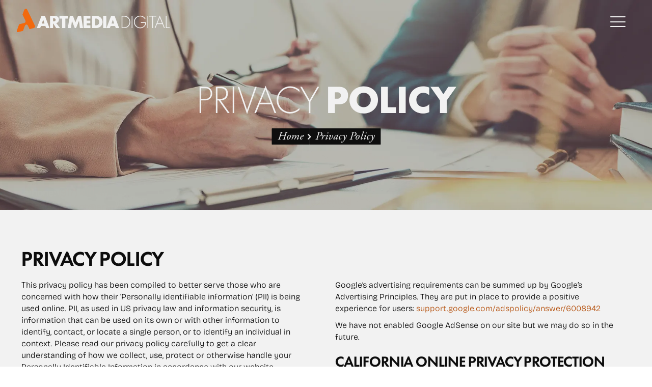

--- FILE ---
content_type: text/html; charset=UTF-8
request_url: https://artmedia.digital/privacy-policy
body_size: 13958
content:
<!DOCTYPE html><html lang="en-US" class="no-js " ><head><meta charset="UTF-8" /><meta name='robots' content='noindex, nofollow' /> <script src="https://analytics.ahrefs.com/analytics.js" data-key="Hgi8AfQCeSwZzZhvuZPyFA" async></script> <meta name="format-detection" content="telephone=no"><meta name="viewport" content="width=device-width, initial-scale=1" /><link rel="shortcut icon" href="https://artmedia.digital/favicon.ico" type="image/x-icon" /><link rel="icon" type="image/svg+xml" href="https://artmedia.digital/favicon.svg" /><link rel="apple-touch-icon" href="https://artmedia.digital/apple-touch-icon.png" /><link rel="preconnect" href="https://static.artmedia.digital" crossorigin><link rel="preconnect" href="https://cdnjs.cloudflare.com" crossorigin><link rel="stylesheet" href="https://static.artmedia.digital/fonts/fonts.css"><meta name="theme-color" content="#ffffff" media="(prefers-color-scheme: light)"><meta name="theme-color" content="#000000" media="(prefers-color-scheme: dark)"><link media="all" href="https://static.artmedia.digital/wp-content/cache/autoptimize/css/autoptimize_2e3c640f04a4f5144f4c927ab5d04027.css" rel="stylesheet"><title>Privacy Policy | Artmedia Digital</title><meta name="description" content="Learn how Artmedia Digital collects, uses, and protects your personal information across our website and services." /><meta property="og:locale" content="en_US" /><meta property="og:type" content="article" /><meta property="og:title" content="Privacy Policy | Artmedia Digital" /><meta property="og:description" content="Learn how Artmedia Digital collects, uses, and protects your personal information across our website and services." /><meta property="og:url" content="https://artmedia.digital/privacy-policy" /><meta property="og:site_name" content="Artmedia Digital" /><meta property="article:publisher" content="https://www.facebook.com/artmedia.digital" /><meta property="og:image" content="https://artmedia.digital/wp-content/uploads/2021/12/header-tos.webp" /><meta property="og:image:width" content="1920" /><meta property="og:image:height" content="580" /><meta property="og:image:type" content="image/webp" /><meta name="twitter:card" content="summary_large_image" /><meta name="twitter:site" content="@ArtmediaDigital" /> <script type="application/ld+json" class="yoast-schema-graph">{"@context":"https://schema.org","@graph":[{"@type":"WebPage","@id":"https://artmedia.digital/privacy-policy","url":"https://artmedia.digital/privacy-policy","name":"Privacy Policy | Artmedia Digital","isPartOf":{"@id":"https://artmedia.digital/#website"},"primaryImageOfPage":{"@id":"https://artmedia.digital/privacy-policy#primaryimage"},"image":{"@id":"https://artmedia.digital/privacy-policy#primaryimage"},"thumbnailUrl":"https://artmedia.digital/wp-content/uploads/2021/12/header-tos.webp","description":"Learn how Artmedia Digital collects, uses, and protects your personal information across our website and services.","breadcrumb":{"@id":"https://artmedia.digital/privacy-policy#breadcrumb"},"inLanguage":"en-US","potentialAction":[{"@type":"ReadAction","target":["https://artmedia.digital/privacy-policy"]}]},{"@type":"ImageObject","inLanguage":"en-US","@id":"https://artmedia.digital/privacy-policy#primaryimage","url":"https://artmedia.digital/wp-content/uploads/2021/12/header-tos.webp","contentUrl":"https://artmedia.digital/wp-content/uploads/2021/12/header-tos.webp","width":1920,"height":580},{"@type":"BreadcrumbList","@id":"https://artmedia.digital/privacy-policy#breadcrumb","itemListElement":[{"@type":"ListItem","position":1,"name":"Home","item":"https://artmedia.digital/"},{"@type":"ListItem","position":2,"name":"Privacy Policy"}]},{"@type":"WebSite","@id":"https://artmedia.digital/#website","url":"https://artmedia.digital/","name":"Artmedia Digital","description":"NYC Digital Agency for Branding &amp; Design","publisher":{"@id":"https://artmedia.digital/#organization"},"potentialAction":[{"@type":"SearchAction","target":{"@type":"EntryPoint","urlTemplate":"https://artmedia.digital/?s={search_term_string}"},"query-input":{"@type":"PropertyValueSpecification","valueRequired":true,"valueName":"search_term_string"}}],"inLanguage":"en-US"},{"@type":"Organization","@id":"https://artmedia.digital/#organization","name":"Artmedia Digital","url":"https://artmedia.digital/","logo":{"@type":"ImageObject","inLanguage":"en-US","@id":"https://artmedia.digital/#/schema/logo/image/","url":"https://artmedia.digital/wp-content/uploads/2025/01/artmedia-digital-logo-sq3a.jpg","contentUrl":"https://artmedia.digital/wp-content/uploads/2025/01/artmedia-digital-logo-sq3a.jpg","caption":"Artmedia Digital"},"image":{"@id":"https://artmedia.digital/#/schema/logo/image/"},"sameAs":["https://www.facebook.com/artmedia.digital","https://x.com/ArtmediaDigital","https://www.instagram.com/artmedia.nyc","https://www.linkedin.com/company/artmedia-digital","https://vimeo.com/artmediadigital","https://www.youtube.com/@artmedia.digital","https://linkhub.plus/artmediadigital","https://www.google.com/maps?cid=13164089724583136026"]}]}</script>  <script type="application/ld+json" class="custom-jsonld">{"@context":"https://schema.org","@type":"ProfessionalService","@id":"https://artmedia.digital/#localbusiness","name":"Artmedia Digital","url":"https://artmedia.digital/","parentOrganization":{"@id":"https://artmedia.digital/#organization"},"image":"https://artmedia.digital/wp-content/uploads/2025/08/artmedia-digital-og.jpg","telephone":"+1-917-410-4111","email":"contact@artmedia.digital","priceRange":"$$$","address":{"@type":"PostalAddress","streetAddress":"99 Wall St #227","addressLocality":"New York","addressRegion":"NY","postalCode":"10005","addressCountry":"US"},"geo":{"@type":"GeoCoordinates","latitude":40.7049014,"longitude":-74.0072444},"hasMap":"https://www.google.com/maps/place/?q=place_id:ChIJF-G0QlZbwokRGsslsds9sLY","openingHoursSpecification":[{"@type":"OpeningHoursSpecification","dayOfWeek":["Monday","Tuesday","Wednesday","Thursday","Friday"],"opens":"09:00","closes":"17:00"}],"contactPoint":{"@type":"ContactPoint","telephone":"+1-917-410-4111","contactType":"customer service","availableLanguage":["English"]},"hasOfferCatalog":{"@type":"OfferCatalog","@id":"https://artmedia.digital/#services","name":"Creative and Digital Services","itemListElement":[{"@type":"OfferCatalog","@id":"https://artmedia.digital/#brand-identity-catalog","name":"Brand and Identity","url":"https://artmedia.digital/brand-and-identity","itemListElement":[{"@type":"Offer","itemOffered":{"@type":"Service","name":"Brand and Identity Planning"}},{"@type":"Offer","itemOffered":{"@type":"Service","name":"Logo Design"}},{"@type":"Offer","itemOffered":{"@type":"Service","name":"Tagline Creation"}},{"@type":"Offer","itemOffered":{"@type":"Service","name":"Brand Guidelines Development"}},{"@type":"Offer","itemOffered":{"@type":"Service","name":"Messaging Strategy"}}]},{"@type":"OfferCatalog","@id":"https://artmedia.digital/#graphic-design-catalog","name":"Graphic Design","url":"https://artmedia.digital/graphic-design","itemListElement":[{"@type":"Offer","itemOffered":{"@type":"Service","name":"Print Design"}},{"@type":"Offer","itemOffered":{"@type":"Service","name":"Photo Retouching"}},{"@type":"Offer","itemOffered":{"@type":"Service","name":"Packaging Design"}},{"@type":"Offer","itemOffered":{"@type":"Service","name":"Social Media Graphics"}},{"@type":"Offer","itemOffered":{"@type":"Service","name":"Infographic Design"}}]},{"@type":"OfferCatalog","@id":"https://artmedia.digital/#digital-design-catalog","name":"Digital Design","url":"https://artmedia.digital/digital-design","itemListElement":[{"@type":"Offer","itemOffered":{"@type":"Service","name":"Website Design"}},{"@type":"Offer","itemOffered":{"@type":"Service","name":"Web Development"}},{"@type":"Offer","itemOffered":{"@type":"Service","name":"Landing Page Design"}},{"@type":"Offer","itemOffered":{"@type":"Service","name":"E-Commerce Development"}},{"@type":"Offer","itemOffered":{"@type":"Service","name":"UI/UX Design"}},{"@type":"Offer","itemOffered":{"@type":"Service","name":"Web Hosting Services"}}]},{"@type":"OfferCatalog","@id":"https://artmedia.digital/#online-marketing-catalog","name":"Online Marketing","url":"https://artmedia.digital/online-marketing","itemListElement":[{"@type":"Offer","itemOffered":{"@type":"Service","name":"SEO Strategy & Optimization"}},{"@type":"Offer","itemOffered":{"@type":"Service","name":"Topical Authority SEO"}},{"@type":"Offer","itemOffered":{"@type":"Service","name":"Answer Engine Optimization (AEO)"}},{"@type":"Offer","itemOffered":{"@type":"Service","name":"Link Building & Outreach"}},{"@type":"Offer","itemOffered":{"@type":"Service","name":"Local SEO & Citations"}},{"@type":"Offer","itemOffered":{"@type":"Service","name":"Managed PPC Campaigns"}},{"@type":"Offer","itemOffered":{"@type":"Service","name":"Content Marketing"}},{"@type":"Offer","itemOffered":{"@type":"Service","name":"Social Media Marketing"}},{"@type":"Offer","itemOffered":{"@type":"Service","name":"Online Reputation Marketing"}},{"@type":"Offer","itemOffered":{"@type":"Service","name":"SEO Site Audit"}},{"@type":"Offer","itemOffered":{"@type":"Service","name":"Performance Tracking & Analytics"}}]}]}}</script> <link rel='dns-prefetch' href='//cdnjs.cloudflare.com' /><style id='wp-img-auto-sizes-contain-inline-css' type='text/css'>img:is([sizes=auto i],[sizes^="auto," i]){contain-intrinsic-size:3000px 1500px}</style><style id='classic-theme-styles-inline-css' type='text/css'>/*! This file is auto-generated */
.wp-block-button__link{color:#fff;background-color:#32373c;border-radius:9999px;box-shadow:none;text-decoration:none;padding:calc(.667em + 2px) calc(1.333em + 2px);font-size:1.125em}.wp-block-file__button{background:#32373c;color:#fff;text-decoration:none}</style><link rel='stylesheet' id='mfn-static-css' href='https://static.artmedia.digital/wp-content/cache/autoptimize/css/autoptimize_single_487b5bc8a82e78c7344bf7fdf73f905d.css' type='text/css' media='all' /><style id='mfn-dynamic-inline-css' type='text/css'>body:not(.template-slider) #Header_wrapper{background-image:url(https://artmedia.digital/wp-content/uploads/2021/12/header-tos.webp)}#Footer{background-image:url(https://artmedia.digital/wp-content/uploads/2021/12/Artmedia-Cover-4K-B-A-Inverted.webp);background-repeat:no-repeat;background-position:center top;background-attachment:fixed;background-size:cover}form input.display-none{display:none!important}body{--mfn-featured-image:url(https://artmedia.digital/wp-content/uploads/2021/12/header-tos.webp)}</style><link rel='stylesheet' id='style-css' href='https://static.artmedia.digital/wp-content/cache/autoptimize/css/autoptimize_single_776f84f8ebf099e59ff9f19953b47f06.css' type='text/css' media='all' /> <script type="text/javascript" src="https://cdnjs.cloudflare.com/ajax/libs/jquery/3.7.1/jquery.min.js" id="jquery-js"></script> <script>document.documentElement.className+=" js";</script> <style id='global-styles-inline-css' type='text/css'>:root{--wp--preset--aspect-ratio--square:1;--wp--preset--aspect-ratio--4-3:4/3;--wp--preset--aspect-ratio--3-4:3/4;--wp--preset--aspect-ratio--3-2:3/2;--wp--preset--aspect-ratio--2-3:2/3;--wp--preset--aspect-ratio--16-9:16/9;--wp--preset--aspect-ratio--9-16:9/16;--wp--preset--color--black:#000;--wp--preset--color--cyan-bluish-gray:#abb8c3;--wp--preset--color--white:#fff;--wp--preset--color--pale-pink:#f78da7;--wp--preset--color--vivid-red:#cf2e2e;--wp--preset--color--luminous-vivid-orange:#ff6900;--wp--preset--color--luminous-vivid-amber:#fcb900;--wp--preset--color--light-green-cyan:#7bdcb5;--wp--preset--color--vivid-green-cyan:#00d084;--wp--preset--color--pale-cyan-blue:#8ed1fc;--wp--preset--color--vivid-cyan-blue:#0693e3;--wp--preset--color--vivid-purple:#9b51e0;--wp--preset--gradient--vivid-cyan-blue-to-vivid-purple:linear-gradient(135deg,#0693e3 0%,#9b51e0 100%);--wp--preset--gradient--light-green-cyan-to-vivid-green-cyan:linear-gradient(135deg,#7adcb4 0%,#00d082 100%);--wp--preset--gradient--luminous-vivid-amber-to-luminous-vivid-orange:linear-gradient(135deg,#fcb900 0%,#ff6900 100%);--wp--preset--gradient--luminous-vivid-orange-to-vivid-red:linear-gradient(135deg,#ff6900 0%,#cf2e2e 100%);--wp--preset--gradient--very-light-gray-to-cyan-bluish-gray:linear-gradient(135deg,#eee 0%,#a9b8c3 100%);--wp--preset--gradient--cool-to-warm-spectrum:linear-gradient(135deg,#4aeadc 0%,#9778d1 20%,#cf2aba 40%,#ee2c82 60%,#fb6962 80%,#fef84c 100%);--wp--preset--gradient--blush-light-purple:linear-gradient(135deg,#ffceec 0%,#9896f0 100%);--wp--preset--gradient--blush-bordeaux:linear-gradient(135deg,#fecda5 0%,#fe2d2d 50%,#6b003e 100%);--wp--preset--gradient--luminous-dusk:linear-gradient(135deg,#ffcb70 0%,#c751c0 50%,#4158d0 100%);--wp--preset--gradient--pale-ocean:linear-gradient(135deg,#fff5cb 0%,#b6e3d4 50%,#33a7b5 100%);--wp--preset--gradient--electric-grass:linear-gradient(135deg,#caf880 0%,#71ce7e 100%);--wp--preset--gradient--midnight:linear-gradient(135deg,#020381 0%,#2874fc 100%);--wp--preset--font-size--small:13px;--wp--preset--font-size--medium:20px;--wp--preset--font-size--large:36px;--wp--preset--font-size--x-large:42px;--wp--preset--spacing--20:.44rem;--wp--preset--spacing--30:.67rem;--wp--preset--spacing--40:1rem;--wp--preset--spacing--50:1.5rem;--wp--preset--spacing--60:2.25rem;--wp--preset--spacing--70:3.38rem;--wp--preset--spacing--80:5.06rem;--wp--preset--shadow--natural:6px 6px 9px rgba(0,0,0,.2);--wp--preset--shadow--deep:12px 12px 50px rgba(0,0,0,.4);--wp--preset--shadow--sharp:6px 6px 0px rgba(0,0,0,.2);--wp--preset--shadow--outlined:6px 6px 0px -3px #fff,6px 6px #000;--wp--preset--shadow--crisp:6px 6px 0px #000}:where(.is-layout-flex){gap:.5em}:where(.is-layout-grid){gap:.5em}body .is-layout-flex{display:flex}.is-layout-flex{flex-wrap:wrap;align-items:center}.is-layout-flex>:is(*,div){margin:0}body .is-layout-grid{display:grid}.is-layout-grid>:is(*,div){margin:0}:where(.wp-block-columns.is-layout-flex){gap:2em}:where(.wp-block-columns.is-layout-grid){gap:2em}:where(.wp-block-post-template.is-layout-flex){gap:1.25em}:where(.wp-block-post-template.is-layout-grid){gap:1.25em}.has-black-color{color:var(--wp--preset--color--black) !important}.has-cyan-bluish-gray-color{color:var(--wp--preset--color--cyan-bluish-gray) !important}.has-white-color{color:var(--wp--preset--color--white) !important}.has-pale-pink-color{color:var(--wp--preset--color--pale-pink) !important}.has-vivid-red-color{color:var(--wp--preset--color--vivid-red) !important}.has-luminous-vivid-orange-color{color:var(--wp--preset--color--luminous-vivid-orange) !important}.has-luminous-vivid-amber-color{color:var(--wp--preset--color--luminous-vivid-amber) !important}.has-light-green-cyan-color{color:var(--wp--preset--color--light-green-cyan) !important}.has-vivid-green-cyan-color{color:var(--wp--preset--color--vivid-green-cyan) !important}.has-pale-cyan-blue-color{color:var(--wp--preset--color--pale-cyan-blue) !important}.has-vivid-cyan-blue-color{color:var(--wp--preset--color--vivid-cyan-blue) !important}.has-vivid-purple-color{color:var(--wp--preset--color--vivid-purple) !important}.has-black-background-color{background-color:var(--wp--preset--color--black) !important}.has-cyan-bluish-gray-background-color{background-color:var(--wp--preset--color--cyan-bluish-gray) !important}.has-white-background-color{background-color:var(--wp--preset--color--white) !important}.has-pale-pink-background-color{background-color:var(--wp--preset--color--pale-pink) !important}.has-vivid-red-background-color{background-color:var(--wp--preset--color--vivid-red) !important}.has-luminous-vivid-orange-background-color{background-color:var(--wp--preset--color--luminous-vivid-orange) !important}.has-luminous-vivid-amber-background-color{background-color:var(--wp--preset--color--luminous-vivid-amber) !important}.has-light-green-cyan-background-color{background-color:var(--wp--preset--color--light-green-cyan) !important}.has-vivid-green-cyan-background-color{background-color:var(--wp--preset--color--vivid-green-cyan) !important}.has-pale-cyan-blue-background-color{background-color:var(--wp--preset--color--pale-cyan-blue) !important}.has-vivid-cyan-blue-background-color{background-color:var(--wp--preset--color--vivid-cyan-blue) !important}.has-vivid-purple-background-color{background-color:var(--wp--preset--color--vivid-purple) !important}.has-black-border-color{border-color:var(--wp--preset--color--black) !important}.has-cyan-bluish-gray-border-color{border-color:var(--wp--preset--color--cyan-bluish-gray) !important}.has-white-border-color{border-color:var(--wp--preset--color--white) !important}.has-pale-pink-border-color{border-color:var(--wp--preset--color--pale-pink) !important}.has-vivid-red-border-color{border-color:var(--wp--preset--color--vivid-red) !important}.has-luminous-vivid-orange-border-color{border-color:var(--wp--preset--color--luminous-vivid-orange) !important}.has-luminous-vivid-amber-border-color{border-color:var(--wp--preset--color--luminous-vivid-amber) !important}.has-light-green-cyan-border-color{border-color:var(--wp--preset--color--light-green-cyan) !important}.has-vivid-green-cyan-border-color{border-color:var(--wp--preset--color--vivid-green-cyan) !important}.has-pale-cyan-blue-border-color{border-color:var(--wp--preset--color--pale-cyan-blue) !important}.has-vivid-cyan-blue-border-color{border-color:var(--wp--preset--color--vivid-cyan-blue) !important}.has-vivid-purple-border-color{border-color:var(--wp--preset--color--vivid-purple) !important}.has-vivid-cyan-blue-to-vivid-purple-gradient-background{background:var(--wp--preset--gradient--vivid-cyan-blue-to-vivid-purple) !important}.has-light-green-cyan-to-vivid-green-cyan-gradient-background{background:var(--wp--preset--gradient--light-green-cyan-to-vivid-green-cyan) !important}.has-luminous-vivid-amber-to-luminous-vivid-orange-gradient-background{background:var(--wp--preset--gradient--luminous-vivid-amber-to-luminous-vivid-orange) !important}.has-luminous-vivid-orange-to-vivid-red-gradient-background{background:var(--wp--preset--gradient--luminous-vivid-orange-to-vivid-red) !important}.has-very-light-gray-to-cyan-bluish-gray-gradient-background{background:var(--wp--preset--gradient--very-light-gray-to-cyan-bluish-gray) !important}.has-cool-to-warm-spectrum-gradient-background{background:var(--wp--preset--gradient--cool-to-warm-spectrum) !important}.has-blush-light-purple-gradient-background{background:var(--wp--preset--gradient--blush-light-purple) !important}.has-blush-bordeaux-gradient-background{background:var(--wp--preset--gradient--blush-bordeaux) !important}.has-luminous-dusk-gradient-background{background:var(--wp--preset--gradient--luminous-dusk) !important}.has-pale-ocean-gradient-background{background:var(--wp--preset--gradient--pale-ocean) !important}.has-electric-grass-gradient-background{background:var(--wp--preset--gradient--electric-grass) !important}.has-midnight-gradient-background{background:var(--wp--preset--gradient--midnight) !important}.has-small-font-size{font-size:var(--wp--preset--font-size--small) !important}.has-medium-font-size{font-size:var(--wp--preset--font-size--medium) !important}.has-large-font-size{font-size:var(--wp--preset--font-size--large) !important}.has-x-large-font-size{font-size:var(--wp--preset--font-size--x-large) !important}</style><link rel='stylesheet' id='mfn-post-local-styles-81768383931-css' href='https://static.artmedia.digital/wp-content/cache/autoptimize/css/autoptimize_single_1ed83ff14db94ddadef171f1d25d7fd5.css' type='text/css' media='all' /><link rel='stylesheet' id='mfn-post-local-styles-3771768383931-css' href='https://static.artmedia.digital/wp-content/cache/autoptimize/css/autoptimize_single_1ebd296901a8a92de36c24b116d611bd.css' type='text/css' media='all' /></head><body class="privacy-policy wp-singular page-template-default page page-id-8 wp-embed-responsive wp-theme-betheme wp-child-theme-betheme-child no-touch woocommerce-block-theme-has-button-styles mfn-footer-sliding  color-custom content-brightness-light input-brightness- style-simple button-animation-fade layout-full-width if-modern-overlay if-caption-on hide-love no-shadows boxed-no-margin header-simple header-empty header-fw sticky-header sticky-white ab-hide menu-link-color menuo-right menuo-no-borders subheader-both-center responsive-overflow-x-mobile mobile-tb-center mobile-side-slide mobile-mini-mr-ll tablet-sticky mobile-sticky mobile-tr-header mobile-header-mini mobile-icon-user-hide mobile-icon-wishlist-hide mobile-icon-cart-hide mobile-icon-search-hide mobile-icon-wpml-hide mobile-icon-action-hide be-page-8 be-reg-2762"><div id="Wrapper"><div id="Header_wrapper" data-anim-type="fadeIn" class="animate fadeIn super-slow-mo bg-parallax" data-enllax-ratio="0.3"><header id="Header"><div class="header_placeholder"></div><div id="Top_bar"><div class="container"><div class="column one"><div class="top_bar_left clearfix"><div class="logo"><a id="logo" href="https://artmedia.digital" title="Artmedia Digital" data-height="70" data-padding="10"><img class="logo-main scale-with-grid svg" src="https://artmedia.digital/wp-content/uploads/2024/12/artmedia-digital-wh.svg#411" data-retina="" data-height="2233" alt="Artmedia Digital logo featuring a stylized orange A symbol and white text." width="301" height="46" data-no-retina/><img class="logo-sticky scale-with-grid svg" src="https://artmedia.digital/wp-content/uploads/2024/12/artmedia-digital-gr.svg#410" data-retina="" data-height="2233" alt="Artmedia Digital logo featuring a stylized orange A symbol and gray text." width="301" height="46" data-no-retina/><img class="logo-mobile scale-with-grid svg" src="https://artmedia.digital/wp-content/uploads/2024/12/artmedia-digital-wh.svg#411" data-retina="" data-height="2233" alt="Artmedia Digital logo featuring a stylized orange A symbol and white text." width="301" height="46" data-no-retina/><img class="logo-mobile-sticky scale-with-grid svg" src="https://artmedia.digital/wp-content/uploads/2024/12/artmedia-digital-wh.svg#411" data-retina="" data-height="2233" alt="Artmedia Digital logo featuring a stylized orange A symbol and white text." width="301" height="46" data-no-retina/></a></div><div class="menu_wrapper"> <a class="responsive-menu-toggle  is-sticky" href="#" aria-label="mobile menu"><i class="icon-menu-fine" aria-hidden="true"></i></a><nav id="menu" role="navigation" aria-expanded="false" aria-label="Main menu"><ul id="menu-main-menu" class="menu menu-main"><li id="menu-item-14" class="menu-item menu-item-type-custom menu-item-object-custom menu-item-home menu-item-14"><a href="https://artmedia.digital/#services"><span>Services</span></a></li><li id="menu-item-653" class="menu-item menu-item-type-post_type menu-item-object-page menu-item-653"><a href="https://artmedia.digital/portfolio"><span>Portfolio</span></a></li><li id="menu-item-101" class="menu-item menu-item-type-custom menu-item-object-custom menu-item-home menu-item-101"><a href="https://artmedia.digital/#reviews"><span>Reviews</span></a></li><li id="menu-item-631" class="menu-item menu-item-type-taxonomy menu-item-object-category menu-item-631"><a href="https://artmedia.digital/blueprint"><span>Blueprints</span></a></li><li id="menu-item-125" class="menu-item menu-item-type-custom menu-item-object-custom menu-item-home menu-item-125"><a href="https://artmedia.digital/#about"><span>Who We Are</span></a></li><li id="menu-item-15" class="menu-item menu-item-type-custom menu-item-object-custom menu-item-home menu-item-15"><a href="https://artmedia.digital/#team"><span>Team</span></a></li><li id="menu-item-600" class="menu-item menu-item-type-post_type menu-item-object-page menu-item-600"><a href="https://artmedia.digital/faq"><span>FAQ</span></a></li><li id="menu-item-103" class="menu-item menu-item-type-custom menu-item-object-custom menu-item-home menu-item-103"><a href="https://artmedia.digital/#contact"><span>Contact</span></a></li><li id="menu-item-293" class="button-menu menu-item menu-item-type-post_type menu-item-object-page menu-item-293"><a href="https://artmedia.digital/plan"><span>Start Your Project</span></a></li></ul></nav></div><div class="secondary_menu_wrapper"></div></div><div class="search_wrapper"><form method="get" class="form-searchform" action="https://artmedia.digital/"> <svg class="icon_search" width="26" viewBox="0 0 26 26" aria-label="search icon"><defs><style>.path{fill:none;stroke:#000;stroke-miterlimit:10;stroke-width:1.5px}</style></defs><circle class="path" cx="11.35" cy="11.35" r="6"></circle><line class="path" x1="15.59" y1="15.59" x2="20.65" y2="20.65"></line></svg> <span class="mfn-close-icon icon_close" tabindex="0"><span class="icon">✕</span></span> <input type="text" class="field" name="s" autocomplete="off" placeholder="Enter your search" aria-label="Enter your search" /> <input type="submit" class="display-none" value="" aria-label="Search"/></form></div></div></div></div></header><div id="Subheader"><div class="container"><div class="column one"><h1 class="title">Privacy Policy</h1><ul class="breadcrumbs has-link"><li><a href="https://artmedia.digital">Home</a> <span class="mfn-breadcrumbs-separator"><i class="icon-right-open"></i></span></li><li><a href="https://artmedia.digital/privacy-policy">Privacy Policy</a></li></ul></div></div></div></div><div id="Content" role="main"><div class="content_wrapper clearfix"><main class="sections_group"><div class="entry-content" itemprop="mainContentOfPage"><section class="section mcb-section the_content has_content"></section><div data-id="8" class="mfn-builder-content mfn-default-content-buider"><section class="section mcb-section mfn-default-section mcb-section-gr46ba6zz"   style="" ><div class="mcb-background-overlay"></div><div class="section_wrapper mfn-wrapper-for-wraps mcb-section-inner mcb-section-inner-gr46ba6zz"><div  class="wrap mcb-wrap mcb-wrap-bjyonv98t one tablet-one laptop-one mobile-one valign-top clearfix" data-desktop-col="one" data-laptop-col="laptop-one" data-tablet-col="tablet-one" data-mobile-col="mobile-one" style="padding:;background-color:"   ><div class="mcb-wrap-inner mcb-wrap-inner-bjyonv98t mfn-module-wrapper mfn-wrapper-for-wraps"  ><div class="mcb-wrap-background-overlay"></div><div  class="column mcb-column mcb-item-pgr08hvu one laptop-one tablet-one mobile-one column_content" style="" ><div class="mcb-column-inner mfn-module-wrapper mcb-column-inner-pgr08hvu mcb-item-content-inner"><div class="the_content"><div class="the_content_wrapper"><div id="pp-modal" role="dialog" aria-modal="true" aria-hidden="true" data-nosnippet class="modal"><h3 class="legal-page">Privacy Policy</h3><div class="robots-nocontent legal-page-wrapper hyphenate"><p>This privacy policy has been compiled to better serve those who are concerned with how their ‘Personally identifiable information’ (PII) is being used online. PII, as used in US privacy law and information security, is information that can be used on its own or with other information to identify, contact, or locate a single person, or to identify an individual in context. Please read our privacy policy carefully to get a clear understanding of how we collect, use, protect or otherwise handle your Personally Identifiable Information in accordance with our website.</p><h3>What personal information do we collect from the people that visit our website?</h3><p>When registering on our site, as appropriate, you may be asked to enter your name, email address, mailing address, phone number or other details to help you with your experience.</p><h3>When do we collect information?</h3><p>We collect information from you when you fill out a form or enter information on our site.</p><h3>How do we use your information?</h3><p>We may use the information we collect from you when you register, sign up for our newsletter, respond to a survey or marketing communication, surf the website, or use certain other site features in the following ways:</p><ul><li>To personalize user’s experience and to allow us to deliver the type of content and product offerings in which you are most interested.</li><li>To improve our website in order to better serve you.</li><li>To allow us to better service you in responding to your customer service requests.</li><li>To administer a contest, promotion, survey or other site feature.</li><li>To send periodic emails regarding your order or other products and services.</li></ul><h3>How do we protect visitor information?</h3><p>Our website is scanned on a regular basis for security holes and known vulnerabilities in order to make your visit to our site as safe as possible.</p><p>Your personal information is contained behind secured networks and is only accessible by a limited number of persons who have special access rights to such systems, and are required to keep the information confidential.</p><p>We implement a variety of security measures when a user enters, submits, or accesses their information to maintain the safety of your personal information.</p><h3>Do we use “cookies”?</h3><p>Yes. Cookies are small files that a site or its service provider transfers to your computer’s hard drive through your Web browser (if you allow) that enables the site’s or service provider’s systems to recognize your browser and capture and remember certain information. For instance, we use cookies to help us remember and process the items in your shopping cart. They are also used to help us understand your preferences based on previous or current site activity, which enables us to provide you with improved services. We also use cookies to help us compile aggregate data about site traffic and site interaction so that we can offer better site experiences and tools in the future.</p><p><strong>We use cookies to:</strong></p><ul><li>Compile aggregate data about site traffic and site interactions in order to offer better site experiences and tools in the future. We may also use trusted third party services that track this information on our behalf.</li></ul><p>You can choose to have your computer warn you each time a cookie is being sent, or you can choose to turn off all cookies. You do this through your browser (like Internet Explorer) settings. Each browser is a little different, so look at your browser’s Help menu to learn the correct way to modify your cookies.</p><p><strong>If users disable cookies in their browser:</strong></p><ul><li>If you disable cookies off, some features will be disabled,</li><li>It will turn off some of the features that make your site experience more efficient and some of our services will not function properly.</li></ul><h3>Third Party Disclosure</h3><p>We do not sell, trade, or otherwise transfer your personally identifiable information, including phone numbers and opt-in consent, to third parties. Importantly, no mobile information, including text messaging opt-in data and consent, will be shared with third parties or affiliates for marketing or promotional purposes.</p><p>We may disclose your information if required to comply with legal obligations, enforce our site policies, or protect our rights, property, or the safety of others.</p><p>Non-personally identifiable visitor information may be shared with third parties for purposes such as marketing, advertising, or other business activities. However, this excludes any text messaging opt-in data and consent, which will not be shared with any third parties.</p><h3>Third party links</h3><p>We do not include or offer third party products or services on our website.</p><h3>Microsoft Clarity</h3><p>We partner with Microsoft Clarity and Microsoft Advertising to capture how you use and interact with our website through behavioral metrics, heatmaps, and session replay to improve and market our products/services. Website usage data is captured using first and third-party cookies and other tracking technologies to determine the popularity of products/services and online activity. Additionally, we use this information for site optimization, fraud/security purposes, and advertising. For more information about how Microsoft collects and uses your data, visit the <a href="https://privacy.microsoft.com/privacystatement" target="_blank" rel="nofollow noopener noreferrer">Microsoft Privacy Statement</a>.</p><h3>Google</h3><p>Google’s advertising requirements can be summed up by Google’s Advertising Principles. They are put in place to provide a positive experience for users: <a href="https://support.google.com/adspolicy/answer/6008942" target="_blank" rel="nofollow noopener noreferrer">support.google.com/adspolicy/answer/6008942</a></p><p>We have not enabled Google AdSense on our site but we may do so in the future.</p><h3>California Online Privacy Protection Act</h3><p>CalOPPA is the first state law in the nation to require commercial websites and online services to post a privacy policy. The law’s reach stretches well beyond California to require a person or company in the United States (and conceivably the world) that operates websites collecting personally identifiable information from California consumers to post a conspicuous privacy policy on its website stating exactly the information being collected and those individuals with whom it is being shared, and to comply with this policy: <a href="https://consumercal.org/about-cfc/cfc-education-foundation/california-online-privacy-protection-act-caloppa-3/" target="_blank" rel="nofollow noopener noreferrer">consumercal.org/about-cfc/cfc-education-foundation/california-online-privacy-protection-act-caloppa-3</a></p><p><strong>According to CalOPPA we agree to the following:</strong></p><ul><li>Users can visit our site anonymously.</li><li>Once this privacy policy is created, we will add a link to it on our home page.</li><li>Our Privacy Policy link includes the word ‘Privacy’, and can be easily be found on the page specified above.</li></ul><p><strong>Users will be notified of any privacy policy changes:</strong></p><ul><li>On our Privacy Policy Page.</li></ul><p><strong>Users are able to change their personal information:</strong></p><ul><li>By logging in to their account.</li></ul><h3>How does our site handle do not track signals?</h3><p>We honor do not track signals and do not track, plant cookies, or use advertising when a Do Not Track (DNT) browser mechanism is in place.</p><h3>Does our site allow third party behavioral tracking?</h3><p>It’s also important to note that we allow third party behavioral tracking.</p><h3>COPPA (Children Online Privacy Protection Act)</h3><p>When it comes to the collection of personal information from children under 13, the Children’s Online Privacy Protection Act (COPPA) puts parents in control. The Federal Trade Commission, the nation’s consumer protection agency, enforces the COPPA Rule, which spells out what operators of websites and online services must do to protect children’s privacy and safety online.</p><p><strong>We do not specifically market to children under 13.</strong></p><h3>Fair Information Practices</h3><p>The Fair Information Practices Principles form the backbone of privacy law in the United States and the concepts they include have played a significant role in the development of data protection laws around the globe. Understanding the Fair Information Practice Principles and how they should be implemented is critical to comply with the various privacy laws that protect personal information.</p><p>In order to be in line with Fair Information Practices we will take the following responsive action, should a data breach occur:</p><ul><li>We will notify the users via email: within 7 business days.</li><li>We will notify the users via in site notification: within 1 business day.</li></ul><p>We also agree to the individual redress principle, which requires that individuals have a right to pursue legally enforceable rights against data collectors and processors who fail to adhere to the law. This principle requires not only that individuals have enforceable rights against data users, but also that individuals have recourse to courts or a government agency to investigate and/or prosecute non-compliance by data processors.</p><h3>CAN SPAM Act</h3><p>The CAN-SPAM Act is a law that sets the rules for commercial email, establishes requirements for commercial messages, gives recipients the right to have emails stopped from being sent to them, and spells out tough penalties for violations.</p><p>We collect your email address in order to:</p><ul><li>Send information, respond to inquiries, and/or other requests or questions.</li><li>Market to our mailing list or continue to send emails to our clients after the original transaction has occurred.</li></ul><p>To be in accordance with CANSPAM we agree to the following:</p><ul><li>NOT use false, or misleading subjects or email addresses.</li><li>Identify the message as an advertisement in some reasonable way.</li><li>Include the physical address of our business or site headquarters.</li><li>Monitor third party email marketing services for compliance, if one is used.</li><li>Honor opt-out/unsubscribe requests quickly.</li><li>Allow users to unsubscribe by using the link at the bottom of each email.</li></ul><h3>Contact</h3><p>Artmedia Digital welcomes your questions or comments regarding the Privacy Policy:</p><p>Artmedia Digital, Inc.<br />99 Wall Street #227, NYC 10005<br />Email: <a href="/cdn-cgi/l/email-protection" class="__cf_email__" data-cfemail="14777b7a60757760547566607971707d753a707d737d607578">[email&#160;protected]</a><br />Phone: (917) 410-4111</p><hr /><p><small>Effective as of November 22, 2024</small></p></div></div></div></div></div></div></div></div></div></section></div><section class="section section-page-footer"><div class="section_wrapper clearfix"><div class="column one page-pager"><div class="mcb-column-inner"></div></div></div></section></div></main></div></div><footer id="mfn-footer-template" data-id="377" class="mfn-footer-tmpl mfn-footer animate fadeIn super-slow-mo"><div data-id="377" class="mfn-builder-content mfn-footer-tmpl-builder"><section class="section mcb-section mfn-default-section mcb-section-nhjvadop full-width"   style="" ><div class="mcb-background-overlay"></div><div class="section_wrapper mfn-wrapper-for-wraps mcb-section-inner mcb-section-inner-nhjvadop"><div  class="wrap mcb-wrap mcb-wrap-6uqgbfs17 two-fifth tablet-two-fifth laptop-two-fifth mobile-one clearfix" data-desktop-col="two-fifth" data-laptop-col="laptop-two-fifth" data-tablet-col="tablet-two-fifth" data-mobile-col="mobile-one" style=""   ><div class="mcb-wrap-inner mcb-wrap-inner-6uqgbfs17 mfn-module-wrapper mfn-wrapper-for-wraps"  ><div class="mcb-wrap-background-overlay"></div><div  class="column mcb-column mcb-item-is18qf9pk one laptop-one tablet-one mobile-one column_plain_text" style="" ><div class="mcb-column-inner mfn-module-wrapper mcb-column-inner-is18qf9pk mcb-item-plain_text-inner"><div class="desc"><section id="footer-contact" class="address" aria-labelledby="footer-brand"><h3 id="footer-brand"> <a href="https://artmedia.digital" aria-label="Artmedia Digital home"> Artmedia <span class="thin">Digital &trade;</span> </a></h3> <address> <a
 href="https://www.google.com/maps?cid=13164089724583136026"
 target="_blank"
 rel="noopener noreferrer"
 aria-label="Open Google Maps for Artmedia Digital at 99 Wall St #227, New York, NY 10005"
 > 99 Wall St #227, New York, NY 10005 </a> <br> Phone: <a href="tel:+19174104111">(917) 410-4111</a><br> Email: <a href="/cdn-cgi/l/email-protection#31525e5f45505245715043455c545558501f5558565845505d"><span class="__cf_email__" data-cfemail="c1a2aeafb5a0a2b581a0b3b5aca4a5a8a0efa5a8a6a8b5a0ad">[email&#160;protected]</span></a> </address><p> Hours: <time datetime="Mo-Fr 09:00-17:00">Mon–Fri 9am–5pm ET</time></p></section></div></div></div><div id="social-icons" class="wrap mcb-wrap mcb-wrap-lg5ymhsjp one tablet-one laptop-one mobile-one mfn-nested-wrap clearfix" data-desktop-col="one" data-laptop-col="laptop-one" data-tablet-col="tablet-one" data-mobile-col="mobile-one" style=""   ><div class="mcb-wrap-inner mcb-wrap-inner-lg5ymhsjp mfn-module-wrapper mfn-wrapper-for-wraps"  ><div class="mcb-wrap-background-overlay"></div><div  class="column mcb-column mcb-item-bvsqy3a85 one laptop-one tablet-one mobile-one column_icon_2 mfn-item-inline" style="" ><div class="mcb-column-inner mfn-module-wrapper mcb-column-inner-bvsqy3a85 mcb-item-icon_2-inner"><a rel="noopener" title="Facebook Icon" target="_blank" href="https://www.facebook.com/artmedia.digital" class="mfn-icon-2"><i class="icon-facebook"></i></a></div></div><div  class="column mcb-column mcb-item-c3vc8whdm one laptop-one tablet-one mobile-one column_icon_2 mfn-item-inline" style="" ><div class="mcb-column-inner mfn-module-wrapper mcb-column-inner-c3vc8whdm mcb-item-icon_2-inner"><a rel="noopener" title="X (Twitter) Icon" target="_blank" href="https://x.com/ArtmediaDigital" class="mfn-icon-2"><i class="icon-x-twitter"></i></a></div></div><div  class="column mcb-column mcb-item-g9w12deci one laptop-one tablet-one mobile-one column_icon_2 mfn-item-inline" style="" ><div class="mcb-column-inner mfn-module-wrapper mcb-column-inner-g9w12deci mcb-item-icon_2-inner"><a rel="noopener" title="Instagram Icon" target="_blank" href="https://www.instagram.com/artmedia.nyc" class="mfn-icon-2"><i class="icon-instagram"></i></a></div></div><div  class="column mcb-column mcb-item-6o04anyn one laptop-one tablet-one mobile-one column_icon_2 mfn-item-inline" style="" ><div class="mcb-column-inner mfn-module-wrapper mcb-column-inner-6o04anyn mcb-item-icon_2-inner"><a rel="noopener" title="LinkedIn icon" target="_blank" href="https://www.linkedin.com/company/artmedia-digital" class="mfn-icon-2"><i class="icon-linkedin"></i></a></div></div><div  class="column mcb-column mcb-item-kyzu1q18 one laptop-one tablet-one mobile-one column_icon_2 mfn-item-inline" style="" ><div class="mcb-column-inner mfn-module-wrapper mcb-column-inner-kyzu1q18 mcb-item-icon_2-inner"><a rel="noopener" title="Youtube Icon" target="_blank" href="https://www.youtube.com/@artmedia.digital" class="mfn-icon-2"><i class="icon-youtube"></i></a></div></div><div  class="column mcb-column mcb-item-tyj0hc1p one laptop-one tablet-one mobile-one column_icon_2 mfn-item-inline" style="" ><div class="mcb-column-inner mfn-module-wrapper mcb-column-inner-tyj0hc1p mcb-item-icon_2-inner"><a rel="noopener" title="Tumblr Icon" target="_blank" href="https://seo.artmedia.digital/" class="mfn-icon-2"><i class="icon-tumblr"></i></a></div></div><div  class="column mcb-column mcb-item-f6zfhynf one laptop-one tablet-one mobile-one column_icon_2 mfn-item-inline" style="" ><div class="mcb-column-inner mfn-module-wrapper mcb-column-inner-f6zfhynf mcb-item-icon_2-inner"><a rel="noopener" title="Blog Icon" target="_blank" href="https://artmedia.design/" class="mfn-icon-2"><i class="icon-palette"></i></a></div></div><div  class="column mcb-column mcb-item-1gcyw9ao one laptop-one tablet-one mobile-one column_icon_2 mfn-item-inline" style="" ><div class="mcb-column-inner mfn-module-wrapper mcb-column-inner-1gcyw9ao mcb-item-icon_2-inner"><a rel="noopener" title="Google Icon" target="_blank" href="https://artmedia.click/gmb" class="mfn-icon-2"><i class="icon-google"></i></a></div></div></div></div></div></div><div  class="wrap mcb-wrap mcb-wrap-hg199l5uf three-fifth tablet-three-fifth laptop-three-fifth mobile-one clearfix" data-desktop-col="three-fifth" data-laptop-col="laptop-three-fifth" data-tablet-col="tablet-three-fifth" data-mobile-col="mobile-one" style=""   ><div class="mcb-wrap-inner mcb-wrap-inner-hg199l5uf mfn-module-wrapper mfn-wrapper-for-wraps"  ><div class="mcb-wrap-background-overlay"></div><div  class="wrap mcb-wrap mcb-wrap-gxrr7riof one-third tablet-one-third laptop-one-third mobile-one mfn-nested-wrap clearfix" data-desktop-col="one-third" data-laptop-col="laptop-one-third" data-tablet-col="tablet-one-third" data-mobile-col="mobile-one" style="min-width: 240px;"   ><div class="mcb-wrap-inner mcb-wrap-inner-gxrr7riof mfn-module-wrapper mfn-wrapper-for-wraps"  ><div class="mcb-wrap-background-overlay"></div><div  class="column mcb-column mcb-item-i51j2ary4 one laptop-one tablet-one mobile-one column_heading" style="" ><div class="mcb-column-inner mfn-module-wrapper mcb-column-inner-i51j2ary4 mcb-item-heading-inner"><h3 class="title"><span class="thin">Services</span></h3></div></div><div  class="column mcb-column mcb-item-tgi8ew9hx one laptop-one tablet-one mobile-one column_plain_text" style="" ><div class="mcb-column-inner mfn-module-wrapper mcb-column-inner-tgi8ew9hx mcb-item-plain_text-inner"><div class="desc"><ul><li><a  href="https://artmedia.digital/brand-and-identity">Brand and Identity</a></li><li><a  href="https://artmedia.digital/graphic-design">Graphic Design</a></li><li><a  href="https://artmedia.digital/digital-design">Digital Design</a></li><li><a  href="https://artmedia.digital/online-marketing">Online Marketing</a></li><li><a  href="https://artmedia.digital/online-marketing#topical-authority-seo">Topical Authority SEO</a></li><li><a  href="https://artmedia.app/" target="_blank">Artmedia Apps</a></li></ul></div></div></div></div></div><div  class="wrap mcb-wrap mcb-wrap-04mnlia8q one-third tablet-one-third laptop-one-third mobile-one mfn-nested-wrap clearfix" data-desktop-col="one-third" data-laptop-col="laptop-one-third" data-tablet-col="tablet-one-third" data-mobile-col="mobile-one" style="min-width: 240px;"   ><div class="mcb-wrap-inner mcb-wrap-inner-04mnlia8q mfn-module-wrapper mfn-wrapper-for-wraps"  ><div class="mcb-wrap-background-overlay"></div><div  class="column mcb-column mcb-item-hvlgzi7cl one laptop-one tablet-one mobile-one column_heading" style="" ><div class="mcb-column-inner mfn-module-wrapper mcb-column-inner-hvlgzi7cl mcb-item-heading-inner"><h3 class="title"><span class="thin">What’s New</span></h3></div></div><div  class="column mcb-column mcb-item-urfwluoc one laptop-one tablet-one mobile-one column_plain_text" style="" ><div class="mcb-column-inner mfn-module-wrapper mcb-column-inner-urfwluoc mcb-item-plain_text-inner"><div class="desc"><ul><li><a  href="https://artmedia.digital/blueprint" target="_self" rel="noopener">Artmedia Blueprint</a></li><li><a  href="https://artmedia.digital/faq" target="_self" rel="noopener">Artmedia Digital FAQ</a></li><li><a  href="https://seo.artmedia.digital/" target="_blank" rel="noopener">Creative SEO Journal</a></li><li><a  href="https://artmedia.design/" target="_blank" rel="noopener">Art+Media+Design Journal</a></li><li><a  href="https://linkhub.plus/artmediadigital" target="_blank" rel="noopener">Artmedia Linkhub+</a></li></ul></div></div></div></div></div><div  class="wrap mcb-wrap mcb-wrap-1sqsrwhfw one-third tablet-one-third laptop-one-third mobile-one mfn-nested-wrap clearfix" data-desktop-col="one-third" data-laptop-col="laptop-one-third" data-tablet-col="tablet-one-third" data-mobile-col="mobile-one" style="min-width: 240px;"   ><div class="mcb-wrap-inner mcb-wrap-inner-1sqsrwhfw mfn-module-wrapper mfn-wrapper-for-wraps"  ><div class="mcb-wrap-background-overlay"></div><div  class="column mcb-column mcb-item-qxdhzbo28 one laptop-one tablet-one mobile-one column_heading" style="" ><div class="mcb-column-inner mfn-module-wrapper mcb-column-inner-qxdhzbo28 mcb-item-heading-inner"><h3 class="title"><span class="thin">Legal</span></h3></div></div><div  class="column mcb-column mcb-item-etk8ocupm one laptop-one tablet-one mobile-one column_plain_text" style="" ><div class="mcb-column-inner mfn-module-wrapper mcb-column-inner-etk8ocupm mcb-item-plain_text-inner"><div class="desc"><ul><li><a href="https://artmedia.digital/privacy-policy" rel="nofollow">Privacy Policy</a></li><li><a href="https://artmedia.digital/terms-of-use" rel="nofollow">Terms of Use</a></li><li><a href="https://artmedia.digital/terms-of-service" rel="nofollow">Terms of Service</a></li><li><a href="https://artmedia.digital/accessibility-statement" rel="nofollow">Accessibility Statement</a></li><li><a href="https://artmedia.digital/responsible-disclosure-policy" rel="nofollow">Responsible Disclosure</a></li></ul></div></div></div></div></div></div></div><div  class="wrap mcb-wrap mcb-wrap-f22fqty88 one tablet-one laptop-one mobile-one clearfix" data-desktop-col="one" data-laptop-col="laptop-one" data-tablet-col="tablet-one" data-mobile-col="mobile-one" style=""   ><div class="mcb-wrap-inner mcb-wrap-inner-f22fqty88 mfn-module-wrapper mfn-wrapper-for-wraps"  ><div class="mcb-wrap-background-overlay"></div><div  class="column mcb-column mcb-item-lcwsuf6fn one laptop-one tablet-one mobile-one column_column" style="" ><div class="mcb-column-inner mfn-module-wrapper mcb-column-inner-lcwsuf6fn mcb-item-column-inner"><div class="column_attr mfn-inline-editor clearfix" style=""><p><small>© 2026 Artmedia Digital Inc. All rights reserved | Invisible reCAPTCHA by Google: <a href="https://www.google.com/intl/en/policies/privacy/" target="_blank" rel="nofollow noopener">Privacy Policy</a> and <a href="https://www.google.com/intl/en/policies/terms/" target="_blank" rel="nofollow noopener">Terms of Use</a></small></p></div></div></div></div></div></div></section></div></footer></div><div id="body_overlay"></div><div id="Side_slide" class="right light" data-width="428" aria-expanded="false" role="banner" aria-label="responsive menu"><div class="close-wrapper"><a href="#" aria-label="menu close icon" class="close"><i class="icon-cancel-fine"></i></a></div><div class="extras"><div class="extras-wrapper" role="navigation" aria-label="extras menu"></div></div><div class="lang-wrapper" role="navigation" aria-label="language menu"></div><div class="menu_wrapper" role="navigation" aria-label="main menu"></div><ul class="social"><li class="facebook"><a target="_blank" rel="nofollow noopener" href="https://www.facebook.com/artmedia.digital" title="Facebook" aria-label="Facebook icon"><i class="icon-facebook"></i></a></li><li class="twitter"><a target="_blank" rel="nofollow noopener" href="https://x.com/ArtmediaDigital" title="X (Twitter)" aria-label="X (Twitter) icon"><i class="icon-x-twitter"></i></a></li><li class="instagram"><a target="_blank" rel="nofollow noopener" href="https://www.instagram.com/artmedia.nyc" title="Instagram" aria-label="Instagram icon"><i class="icon-instagram"></i></a></li><li class="linkedin"><a target="_blank" rel="nofollow noopener" href="https://www.linkedin.com/company/artmedia-digital" title="LinkedIn" aria-label="LinkedIn icon"><i class="icon-linkedin"></i></a></li><li class="custom"><a target="_blank" rel="nofollow noopener" href="https://www.youtube.com/@artmedia.digital" title=" " aria-label="  icon"><i class="icon-youtube"></i></a></li><li class="custom"><a target="_blank" rel="nofollow noopener" href="https://seo.artmedia.digital/" title="" aria-label=" icon"><i class="icon-tumblr"></i></a></li><li class="custom"><a target="_blank" rel="nofollow noopener" href="https://artmedia.design/" title="" aria-label=" icon"><i class="icon-palette"></i></a></li></ul></div>  <script data-cfasync="false" src="/cdn-cgi/scripts/5c5dd728/cloudflare-static/email-decode.min.js"></script><script type="speculationrules">{"prefetch":[{"source":"document","where":{"and":[{"href_matches":"/*"},{"not":{"href_matches":["/wp-*.php","/wp-admin/*","/wp-content/uploads/*","/wp-content/*","/wp-content/plugins/*","/wp-content/themes/betheme-child/*","/wp-content/themes/betheme/*","/*\\?(.+)"]}},{"not":{"selector_matches":"a[rel~=\"nofollow\"]"}},{"not":{"selector_matches":".no-prefetch, .no-prefetch a"}}]},"eagerness":"conservative"}]}</script> <script>document.addEventListener('DOMContentLoaded',function(){if(!document.body.id){document.body.id='site';}});</script> <script type="text/javascript" id="wpascript-js-after">wpa_field_info={"wpa_field_name":"pvften8772","wpa_field_value":890488,"wpa_add_test":"no"}</script> <script type="text/javascript" id="mfn-scripts-js-extra">var mfn={"ajax":"https://artmedia.digital/wp-admin/admin-ajax.php","mobileInit":"1240","parallax":"translate3d","responsive":"1","sidebarSticky":"","lightbox":{"disable":true,"disableMobile":false,"title":true},"slider":{"blog":0,"clients":0,"offer":0,"portfolio":0,"shop":0,"slider":3500,"testimonials":0},"livesearch":{"minChar":3,"loadPosts":10,"translation":{"pages":"Pages","categories":"Categories","portfolio":"Portfolio","post":"Posts","products":"Products"}},"accessibility":{"translation":{"headerContainer":"Header container","toggleSubmenu":"Toggle submenu"}},"home_url":"","home_url_lang":"https://artmedia.digital","site_url":"https://artmedia.digital","translation":{"success_message":"Link copied to the clipboard.","error_message":"Something went wrong. Please try again later!"}};</script> <script type="text/javascript" id="mfn-scripts-js-after">document.addEventListener('DOMContentLoaded',()=>{setTimeout(initGTM,3000);});document.addEventListener('scroll',initGTMOnEvent);document.addEventListener('mousemove',initGTMOnEvent);document.addEventListener('touchstart',initGTMOnEvent);function initGTMOnEvent(event){initGTM();event.currentTarget.removeEventListener(event.type,initGTMOnEvent);}
function initGTM(){if(window.gtmDidInit){return false;}
window.gtmDidInit=true;const script=document.createElement('script');script.src='https://www.googletagmanager.com/gtag/js?id=G-EMJTHVJMDT';const script2=document.createElement('script');const script2Content=document.createTextNode("window.dataLayer = window.dataLayer || [];function gtag(){dataLayer.push(arguments);}gtag('js', new Date());gtag('config', 'G-EMJTHVJMDT');");script2.appendChild(script2Content);document.head.appendChild(script);document.head.appendChild(script2);}
(function(){const EXTRA_OFFSET=60;function getOffset(){const header=document.querySelector('#Top_bar');return(header?header.getBoundingClientRect().height:0)+EXTRA_OFFSET;}
function scrollMsgIntoView(formEl){if(!formEl)return;const msg=formEl.querySelector('.frm_message, .frm_error_style');if(!msg)return;const y=msg.getBoundingClientRect().top+window.pageYOffset-getOffset();window.scrollTo({top:y,behavior:'smooth'});}
document.addEventListener('DOMContentLoaded',function(){const form=document.querySelector('#form_contact-form');if(form)setTimeout(()=>scrollMsgIntoView(form),50);});const form=document.querySelector('#form_contact-form');if(form){const mo=new MutationObserver(()=>scrollMsgIntoView(form));mo.observe(form,{childList:true,subtree:true});}
if(window.frmFrontForm&&typeof window.frmFrontForm.scrollMsg==='function'){const orig=window.frmFrontForm.scrollMsg;window.frmFrontForm.scrollMsg=function(){try{orig.apply(this,arguments);}catch(e){}
const form=document.querySelector('#form_contact-form');setTimeout(()=>scrollMsgIntoView(form),50);};}})();</script> <script type="text/javascript" id="am-audio-waveform-js-extra">var ARTMEDIA_PLAYER={"fallbackPeakUrl":"https://artmedia.digital/wp-content/plugins/artmedia-player/audio-peak.json"};</script> <script type="module" src="https://artmedia.digital/wp-content/plugins/artmedia-player/audio-waveform.js"></script> <script defer src="https://static.artmedia.digital/wp-content/cache/autoptimize/js/autoptimize_5d788b02264ec1498000b17bdef22192.js"></script><script>(function(){function c(){var b=a.contentDocument||a.contentWindow.document;if(b){var d=b.createElement('script');d.innerHTML="window.__CF$cv$params={r:'9bdc3372fbaa36d8',t:'MTc2ODM4MzkzMQ=='};var a=document.createElement('script');a.src='/cdn-cgi/challenge-platform/scripts/jsd/main.js';document.getElementsByTagName('head')[0].appendChild(a);";b.getElementsByTagName('head')[0].appendChild(d)}}if(document.body){var a=document.createElement('iframe');a.height=1;a.width=1;a.style.position='absolute';a.style.top=0;a.style.left=0;a.style.border='none';a.style.visibility='hidden';document.body.appendChild(a);if('loading'!==document.readyState)c();else if(window.addEventListener)document.addEventListener('DOMContentLoaded',c);else{var e=document.onreadystatechange||function(){};document.onreadystatechange=function(b){e(b);'loading'!==document.readyState&&(document.onreadystatechange=e,c())}}}})();</script></body></html> 

--- FILE ---
content_type: text/css
request_url: https://static.artmedia.digital/fonts/fonts.css
body_size: -2
content:

/***
@font-face {
  font-family: 'bricolage-grotesque';
  font-style: normal;
  font-weight: 200 800;
  font-stretch: 100%;
  font-display: swap;
  src: url(https://static.artmedia.digital/fonts/bricolagevar.woff2) format('woff2');
  unicode-range: U+0000-00FF, U+0131, U+0152-0153, U+02BB-02BC, U+02C6, U+02DA, U+02DC, U+0304, U+0308, U+0329, U+2000-206F, U+20AC, U+2122, U+2191, U+2193, U+2212, U+2215, U+FEFF, U+FFFD;
}

@font-face {
  font-family: 'bricolage-grotesque';
  font-style: normal;
  font-weight: 200 800;
  font-stretch: 100%;
  font-display: swap;
  src: url(https://static.artmedia.digital/fonts/bricolagevarext.woff2) format('woff2');
  unicode-range: U+0100-02BA, U+02BD-02C5, U+02C7-02CC, U+02CE-02D7, U+02DD-02FF, U+0304, U+0308, U+0329, U+1D00-1DBF, U+1E00-1E9F, U+1EF2-1EFF, U+2020, U+20A0-20AB, U+20AD-20C0, U+2113, U+2C60-2C7F, U+A720-A7FF;
}
***/

@font-face {
  font-family: 'bricolage-grotesque';
  src: url(https://static.artmedia.digital/fonts/bricolageth.woff2) format('woff2');
  font-display: swap;
  font-style: normal;
  font-weight: 300;
  font-stretch: normal;
}

@font-face {
  font-family: 'bricolage-grotesque';
  src: url(https://static.artmedia.digital/fonts/bricolagefi.woff2) format('woff2');
  font-display: swap;
  font-style: normal;
  font-weight: 500;
  font-stretch: normal;
}

@font-face {
  font-family: "futura-100";
  src: url(https://static.artmedia.digital/fonts/futurastosevenn.woff2) format('woff2');
  font-display: swap;
  font-style: normal;
  font-weight: 700;
  font-stretch: normal;
}

@font-face {
  font-family: "futura-100";
  src: url(https://static.artmedia.digital/fonts/futurastosixn.woff2) format('woff2');
  font-display: swap;
  font-style: normal;
  font-weight: 600;
  font-stretch: normal;
}

@font-face {
  font-family: "futura-100";
  src: url(https://static.artmedia.digital/fonts/futurastofiven.woff2) format('woff2');
  font-display: swap;
  font-style: normal;
  font-weight: 500;
  font-stretch: normal;
}

@font-face {
  font-family: "futura-100";
  src: url(https://static.artmedia.digital/fonts/futurastofourn.woff2) format('woff2');
  font-display: swap;
  font-style: normal;
  font-weight: 400;
  font-stretch: normal;
}

@font-face {
  font-family: "futura-100";
  src: url(https://static.artmedia.digital/fonts/futurastothreen.woff2) format('woff2');
  font-display: swap;
  font-style: normal;
  font-weight: 300;
  font-stretch: normal;
}

@font-face {
font-family:'garamond-pro';
  src: url(https://static.artmedia.digital/fonts/garamondpro.woff2) format('woff2');
  font-display: swap;
  font-style: italic;
  font-weight: 400;
  font-stretch:normal;
}

@font-face {
font-family:'google-sans-code';
  src: url(https://static.artmedia.digital/fonts/googlesanscode.woff2) format('woff2');
  font-display: swap;
  font-style: normal;
  font-weight: 300;
  font-stretch:normal;
}

@font-face {
  font-family: "futura-100-book";
  src: url(https://static.artmedia.digital/fonts/futurastobookfourn.woff2) format('woff2');
  font-display: swap;
  font-style: normal;
  font-weight: 400;
  font-stretch: normal;
}



--- FILE ---
content_type: text/css
request_url: https://static.artmedia.digital/wp-content/cache/autoptimize/css/autoptimize_single_776f84f8ebf099e59ff9f19953b47f06.css
body_size: 8394
content:
*,:before,:after{box-sizing:border-box;text-shadow:rgba(0,0,0,.01) 0px 0px 1px;text-rendering:optimizelegibility}body,.with_frm_style{--head-font:'futura-100',sans-serif;--alt-head-font:'futura-100-book',sans-serif;--font:'bricolage-grotesque',sans-serif;--alt-font:'garamond-pro',serif;--mono-font:'google-sans-code',monospace;--primary-color:#f1690d;--secondary-color:#8000ff;--dark-accent:#000;--gray-accent:gray;--green-accent:#ecfcdf;--blue-accent:#dfecfc;--orange-accent:#fcefdf;--purple-accent:#efdffc;--field-font-size:19px;--body-font-size:19px;--subtitle-font-size:24px}body.mobile-side-slide{position:relative;overflow-x:hidden;width:100vw}section .mfn-shape-divider.mfn-shape-divider-bottom{bottom:-1px}section .mfn-shape-divider.mfn-shape-divider-top{top:-1px}*{overflow-anchor:none}a{cursor:pointer}html{--scrollbarBG:#eeebe6;--thumbBG:#fe6600;filter:invert(5%)}body::-webkit-scrollbar{width:12px}body{scrollbar-width:thin;scrollbar-color:var(--thumbBG) var(--scrollbarBG)}body::-webkit-scrollbar-track{background:var(--scrollbarBG)}body::-webkit-scrollbar-thumb{background-color:var(--thumbBG);border-radius:6px;border:3px solid var(--scrollbarBG)}body{font-family:var(--font);font-size:var(--body-font-size);line-height:1.4;font-weight:300;font-variation-settings:'wght' 300;letter-spacing:0px;cursor:default}b,strong,dt{font-weight:500;font-variation-settings:'wght' 500}h1{font-family:var(--head-font) !important}h1.ls-text-layer{white-space:normal !important}small,p.desc{font-size:16px;line-height:1.4}body .mfn-rev-slider h1{font-family:var(--head-font) !important;font-size:86px;font-weight:700 !important;letter-spacing:0px;line-height:1;text-align:center;text-transform:uppercase}.ls-wrapper h1.artmedia-h1-wrapper,.ls-wrapper p.artmedia-h1-wrapper{top:-20px !important;position:relative !important;left:0 !important;font-size:6vw !important;font-size:88px !important;line-height:1.1 !important;letter-spacing:-2px !important;line-break:auto;white-space:wrap !important}.mfn-rev-slider h3,h3.ls-layer{font-family:var(--alt-font) !important;font-weight:400 !important;text-transform:none}h3.ls-layer .ls-ln{white-space:normal !important}#slogan{background-color:transparent !important}#slogan .ls-ln{text-wrap:balance;display:inline !important;background:#000;padding:0 2px}h2{font-family:var(--head-font) !important;font-size:72px;line-height:1.1;font-weight:700;letter-spacing:-.02em;text-transform:uppercase}.service h2.title{font-weight:300}.service h2.title b{font-weight:700}.blue h2,.footer_action h2{font-size:38px;line-height:1.3;color:#fff;font-weight:500}h3,.h3{font-family:var(--head-font) !important;font-size:36px;line-height:1.2;font-weight:600;margin:12px 0 15px;text-transform:uppercase;letter-spacing:-.01em}#logo-footer h3,h3#footer-brand{font-weight:700}#footer-contact address{margin-bottom:15px;line-height:1.5}h3.legal-page{font-weight:600;margin-bottom:20px}h4,p.big,p.lede,p.lead,.service h3.title,h3.h4,.team .desc_wrapper h3{color:#000;font-family:var(--font) !important;font-size:var(--subtitle-font-size);line-height:1.4;font-weight:300;font-variation-settings:'wght' 300;text-transform:none;letter-spacing:-.02em}.team .desc_wrapper h3{margin:0 0 3px}h5{font-family:var(--font);font-size:20px;line-height:1.4;font-weight:300;font-variation-settings:'wght' 300;letter-spacing:0px}p{font-family:var(--font);font-size:var(--body-font-size);font-weight:300;font-variation-settings:'wght' 300;letter-spacing:0;margin:0 0 15px;hyphens:none}p.small,.with_frm_style .small label{font-size:16px;line-height:1.5;margin:0}hr,.hr_wide,.hr_zigzag,.hr_dots{margin:20px auto 15px;clear:both}.image_wrapper img{font-size:0}#Top_bar .column{width:98%;margin:0 1%}.image_frame.no_border{z-index:2}.legal-page-wrapper p,.legal-page-wrapper ul li{font-size:16px;line-height:1.45;margin-bottom:10px;hyphens:auto}.legal-page-wrapper small{font-size:14px;line-height:1.45}.legal-page-wrapper h3{font-size:26px;line-height:1.25;font-weight:600;margin:20px 0 15px;letter-spacing:-.007em}.thin{font-weight:300 !important}.mfn-rev-slider .rev-btn{font-family:var(--font) !important;text-transform:uppercase;font-variation-settings:'wght' 300}#Header_wrapper{z-index:10}.header-empty #Subheader{display:block}.header-empty #Subheader .container{display:block;padding:0 15px;background:0 0;transform:scale(.95);transition:opacity .8s,filter 2s,transform 1s !important}.subheader-both-center #Subheader .breadcrumbs{margin-top:25px}.header-empty #Subheader:hover .container{transform:scale(1)}.ls-noskin .ls-loading-container{display:none !important}body:not(.template-slider) #Header_wrapper{background-position:center 0;background-size:cover}#Subheader .title{color:#fff;font-size:clamp(2.75rem, 1.7459rem + 5.7377vw, 4.5rem);font-family:var(--head-font) !important;text-transform:uppercase;font-weight:700;line-height:1.1}#Top_bar .top_bar_left{position:static}#Action_bar{line-height:1}#Subheader ul.breadcrumbs li{color:#fff;font-family:var(--alt-font);font-style:italic;font-size:24px;background:#000;padding:0;overflow:hidden}#Subheader ul.breadcrumbs li a{color:#fff;font-family:var(--alt-font);font-style:italic;font-size:24px;background:#000;padding:2px 12px 2px;transition:background-color .8s ease-in-out}#Subheader ul.breadcrumbs li a:hover{text-decoration:none;background:#f06000}#Subheader ul.breadcrumbs li span{margin:-1px -2px 0;opacity:1;position:absolute;color:#fff;font-size:20px;line-height:1}#Subheader ul.breadcrumbs li span i.icon-right-open{position:relative;top:8px;left:-8px}.breadcrumbs .icon-right-open:before{margin:0}#Action_bar .social,#Action_bar .contact_details li{padding:15px 0 14px}#Top_bar .menu>li.current-menu-item>a{color:#161922}#faq a{color:inherit;text-decoration:underline}#faq a:hover{color:inherit;text-decoration:none}[id^=faq-answer-]:target:before,[role=button][id^=faq-question-]:target:before{content:"";display:block;height:213px;margin-top:-213px;position:relative;z-index:-1}h2.ufaqsw_faq_title{text-align:center;font-size:36px;line-height:1.15;font-weight:600;letter-spacing:-.7px}.ufaqsw-toggle-title-area-default{cursor:pointer;outline:none}.ufaqsw_toggle_default{padding:0;margin-bottom:15px;border-radius:2px}.ufaqsw-default-title,h3.ufaqsw-default-title{background-color:#f2f2f2;font-weight:300;padding:20px 35px 20px 55px;display:block;transition:color .4s ease-in-out;font-size:20px;font-family:var(--font) !important;text-transform:none;letter-spacing:0;margin:0;line-height:1.4}.ufaqsw_active .ufaqsw-default-title,.ufaqsw-default-title:hover{color:#f1690d}.ufaqsw_faq_answer_src .faq-answer-text{background-color:#f2f2f2;padding:0 35px 10px 55px}.ufaqsw-default-icon i{color:#f1690d;position:absolute;font-size:36px;line-height:48px;padding:10px}#ufaqsw_other_style{display:none}.ufaqsw_active #ufaqsw_other_style{display:block !important}.button,#button,button,#Side_slide #menu ul li.button-menu a,#Side_slide #menu ul li.button-menu a,button input[type=button],button input[type=reset],button input[type=submit],a.ls-layer-link,.button .woocommerce #respond input#submit,.button .woocommerce a.button,.button .woocommerce button.button,.button .woocommerce input.button{font-family:var(--font) !important;font-size:24px;line-height:54px;font-weight:300;font-variation-settings:'wght' 300;letter-spacing:-.02em;padding:0 28px 5px;background-color:#f1680c;color:#fff;border-width:0;border-radius:4px;min-width:166px;text-transform:lowercase !important;display:inline-flex;align-items:center;justify-content:center;position:relative;box-sizing:border-box;cursor:pointer;overflow:hidden;white-space:nowrap;transform:scale(.91);transition:opacity .3s,color .8s ease-in-out,background-color .8s ease-in-out,border-color .8s ease-in-out,transform .3s !important}.button:hover,#button:hover,button:hover,#Side_slide #menu ul li.button-menu a:hover,button input[type=button]:hover,button input[type=reset]:hover,button input[type=submit]:hover,.button .woocommerce #respond input#submit:hover,.button .woocommerce a.button:not(.default):hover,.button .woocommerce button.button:hover,.button .woocommerce input.button:hover{color:#fff;background-color:#000;transform:scale(1)}#button{position:relative !important;top:0 !important;left:0 !important;right:0 !important;padding:0 33px 5px !important;user-select:none;border-radius:4px !important;-webkit-touch-callout:none;-webkit-user-select:none;-khtml-user-select:none;-moz-user-select:none;-ms-user-select:none}.column_button .button{margin:5px 0 !important}#Side_slide #menu .button-menu{margin:30px 0 0}#Top_bar .menu>li>a{text-transform:uppercase}#Action_bar .social li a,#Action_bar .contact_details a i{font-size:20px;line-height:20px;text-decoration:none}#Action_bar .social li a:hover{color:#007dcc}#Action_bar .contact_details a{color:#161922;text-decoration:none}#Top_bar{top:0 !important}.header-simple #Header a.responsive-menu-toggle{display:block;right:50px}#Top_bar #logo,.header-fixed #Top_bar #logo,.header-plain #Top_bar #logo,.header-transparent #Top_bar #logo,#Top_bar.is-sticky #logo,#Top_bar.is-sticky .custom-logo-link{height:85px !important;line-height:75px !important;margin:0 55px 0 0 !important;padding:0 !important}#Top_bar.is-sticky{height:85px;z-index:701;opacity:1}#Top_bar.is-sticky #logo img.logo-sticky{display:inline;max-height:100%;vertical-align:middle}#Top_bar.is-sticky .menu>li>a,#Top_bar.is-sticky .menu>li>a span{line-height:60px}a#logo-footer:hover{text-decoration:none}.footer-copy-center #Footer .footer_copy .copyright{margin:0;font-size:14px;text-transform:uppercase;font-weight:400;letter-spacing:0}#back_to_top{float:none;margin:-45px auto 0;left:0;right:0;text-align:center;position:absolute}.column_column ul li,.column_helper ul li,.column_visual ul li,.icon_box ul li,.mfn-acc ul li,.ui-tabs-panel ul li,.post-excerpt ul li,.the_content_wrapper ul li,.column_product_short_description ul li{margin-bottom:0}.style-simple .icon_box .image_wrapper img{transition:all .4s ease-in-out}.style-simple .icon_box{cursor:default}.style-simple .icon_box:hover{filter:invert(0%) sepia(100%) saturate(0%) hue-rotate(90deg) brightness(0%) contrast(100%)}#Top_bar a.responsive-menu-toggle i{font-size:30px;line-height:30px;color:#fff}#Top_bar.is-sticky a.responsive-menu-toggle i{color:#000}#Side_slide .close-wrapper a.close{margin:27px 37px 0 0}#Side_slide #menu ul li{border-top:0 none}#Side_slide .close-wrapper a.close{height:39px !important;width:50px !important}#Side_slide .close-wrapper a.close i{font-size:36px !important;line-height:36px !important}#Side_slide #menu ul li a{font-family:var(--alt-head-font);font-weight:400;font-variation-settings:'wght' 400;display:block;padding:8px 20px;margin-right:0;text-decoration:none;line-height:1.3;font-size:28px;text-transform:uppercase;text-align:center;transition:transform .35s cubic-bezier(.27,.88,.32,1.28)}#Side_slide #menu ul li a:hover{transform:scale(1.4)}#Side_slide #menu>ul:last-child>li:last-child{border-bottom:0 none}#Side_slide .menu_wrapper{overflow:hidden}#Side_slide{background:#fff url(https://static.artmedia.digital/img/artmedia-logo-o2.svg#124) center 40px no-repeat}#Side_slide #menu{text-align:center;width:100% !important;padding:115px 0 0}#Side_slide .social{margin:0;text-align:center;padding:30px 20px 20px}#Side_slide .social li a{display:block;font-size:26px;padding:3px 5px;text-decoration:none;color:#fe6600;transition:color .8s ease-in-out,background-color .8s ease-in-out}.mcb-item-icon_2-inner .mfn-icon-2{transition:all .3s ease}#Action_bar .contact_details{color:#161922;font-family:var(--head-font);font-size:14px;font-weight:600}#Action_bar .contact_details a{-webkit-transition:all .3s ease-in-out;-moz-transition:all .3s ease-in-out;-o-transition:all .3s ease-in-out;-ms-transition:all .3s ease-in-out;transition:all .3s ease-in-out}.legal-page-wrapper{column-count:2;column-gap:60px;column-rule-style:solid;column-rule-width:1px;column-rule-color:#fff}.legal-page-one .legal-page-wrapper,.legal-page-wrapper.legal-page-one{column-count:1;column-rule-style:solid;column-rule-width:1px;column-rule-color:#fff}#terms .legal li{list-style-type:decimal;margin-bottom:1em}#terms .legal ul li{list-style-type:upper-alpha}#Content.no-padding,.template-slider #Content,.with_aside #Content{padding:0}#teams .image_wrapper{padding:0 20px}#teams img{height:160px;width:160px}.content_slider.center .content_slider_ul li:not(.slick-center){transform:scale(1);opacity:.9}.slick-slide img{display:block;margin-left:auto;margin-right:auto;border-radius:0}.service-box h3{font-size:16px;letter-spacing:1px;font-weight:700;margin:15px 0 15px;text-transform:uppercase}#reviews h3{background:0 0;font-size:38px;line-height:1.1;margin:0 0 25px;color:#161922;font-weight:400;font-style:normal}.style-simple blockquote{background:0 0;font-size:var(--subtitle-font-size);line-height:1.4;margin:15px 0 35px;font-family:var(--font);font-weight:300;font-variation-settings:'wght' 300;font-style:normal}.post-excerpt{hyphens:auto}.slider_pagination button{display:inline-block;padding:0;min-width:unset;width:15px;height:15px;text-indent:-9999px;margin:0 7.5px;background:rgba(0,0,0,.15);-webkit-border-radius:0;border-radius:0;position:relative;cursor:pointer}.slider_pagination button.selected,.slider_pagination .slick-active button{background:#007dcc;padding:0;min-width:unset;width:15px;height:15px;margin:0 7.5px;position:relative;top:0;background:rgba(0,0,0,.15);-webkit-border-radius:0;border-radius:0}.slider_pagination button.selected:after,.slider_pagination .slick-active button:after{content:"";display:block;width:15px;height:15px;-webkit-border-radius:0;border-radius:0;position:absolute;left:0;top:0;padding:0;min-width:unset;background-color:#fe6600;-webkit-transform:none;transform:none}.testimonials_slider.single-photo .testimonials_slider_ul span{padding:0;text-align:center}.testimonials_slider .testimonials_slider_ul span{float:left;width:100%;padding:0 80px;list-style:none;-webkit-box-sizing:border-box;box-sizing:border-box}.testimonials_slider .testimonials_slider_ul span .author{text-align:center;margin:15px 0 0}.testimonials_slider .testimonials_slider_ul span .author span{font-size:17px;color:#000;text-transform:uppercase;letter-spacing:1px}.testimonials_slider .single-photo-img{margin:40px auto 0;max-width:125px;filter:grayscale(1);transition:all .3s ease-in-out}.testimonials_slider:hover .single-photo-img{filter:grayscale(0)}.column_testimonials{margin:20px 0}.testimonials_slider .testimonials_slider_ul span .author .h5{margin-bottom:2px;font-weight:400;font-family:var(--alt-font) !important;font-style:italic;font-size:26px}.testimonials_slider .testimonials_slider_ul span .author .h5 a{background:#000;color:#fff;padding:1px 10px 0;border-radius:3px}.testimonials_slider .testimonials_slider_ul span .hr_dots{display:none}.style-simple .testimonials_slider .testimonials_slider_ul span .bq_wrapper{padding:0 0 20px;margin:0 0 20px}#back_to_top i{font-size:34px}.grid .post-desc-wrapper .post-desc{padding:20px 1px 0}.team.team_vertical{text-align:center}.one-sixth .team .desc_wrapper h4{font-size:15px;line-height:1.2}.one-sixth .team .desc_wrapper hr{height:0;background:0 0}.post-footer .button-love{display:none}.team .desc_wrapper hr{display:none}.image_frame .image_wrapper{border-radius:0}#teams .image_frame .image_wrapper{border-radius:0}.image_frame.stretch .image_wrapper img{width:100.01%}img.scale-with-grid,#Content img{max-width:100.01%}.section .section-divider{z-index:2}.if-modern-overlay .image_frame .image_wrapper .image_links{width:100%;height:100%;bottom:auto;top:0;left:auto;right:0;background-color:transparent;overflow:visible;-webkit-backface-visibility:hidden;backface-visibility:hidden}.image_frame .image_wrapper .image_links{-webkit-transition:all .8s ease-in-out;transition:all .8s ease-in-out}.if-modern-overlay .image_frame .image_wrapper .image_links a{opacity:0;flex:auto;width:100%;height:100%;margin-bottom:0;cursor:pointer;border-width:1px;border-radius:0;transform:scale(1);-webkit-backface-visibility:hidden;backface-visibility:hidden}.touch .image_frame .image_wrapper .image_links a{opacity:1}.if-modern-overlay .image_frame .image_wrapper .image_links a:hover{opacity:1;text-decoration:none}.image_frame .image_wrapper .image_links a:hover{background:#0005;color:#fff;border-color:transparent;transform:scale(1.28) rotate(-.02deg)}#portfolio .image_item img{transform:scale(1.4);transition:transform 10s cubic-bezier(.45,.45,.2,1),-webkit-transform 10s;-webkit-backface-visibility:hidden;backface-visibility:hidden}#portfolio .image_item.show img{transform:scale(1) rotate(-.02deg)}.if-modern-overlay .image_frame:hover .image_wrapper .image_links a,.if-modern-overlay .image_frame.hover .image_wrapper .image_links a{animation:none}.image_frame .image_wrapper .image_links a{-webkit-transition:all 1.2s cubic-bezier(.46,.03,.52,.96);transition:all 1.2s cubic-bezier(.46,.03,.52,.96)}.category .image_frame .image_wrapper .image_links a{-webkit-transition:all .75s cubic-bezier(.46,.03,.52,.96);transition:all .75s cubic-bezier(.46,.03,.52,.96)}.if-caption-on .wp-caption-text{position:relative;bottom:0;left:0;padding:5px 10px !important;width:calc(100% - 20px);box-sizing:border-box;background:0 0;color:#fff;border-radius:0;font-size:42px;text-decoration:none;text-transform:uppercase;font-family:var(--head-font);font-weight:700;line-height:1.2;hyphens:none;transform:scale(.8)}.if-caption-on .wp-caption-text span{font-weight:300 !important}.image_frame .image_wrapper .image_links a{background:0 0;color:transparent;border-color:transparent}.touch .image_frame .image_wrapper .image_links a{background:#3030302b}.frm_style_formidable-style.with_frm_style .frm_blank_field label,.frm_style_formidable-style.with_frm_style .frm_error,.frm_style_formidable-style.with_frm_style .frm_limit_error{color:#ab3836}.frm_style_formidable-style.with_frm_style input::placeholder,.frm_style_formidable-style.with_frm_style textarea::placeholder{color:#767676;font-size:32px}.frm_error_style p{margin:10px 0 15px}.frm_forms .frm_page_bar .frm_current_page input[type=button]{background-color:#cdcdcd}.frm_form_field.consent{margin:0 auto 20px !important;max-width:810px}.frm_form_field.consent .frm_checkbox{padding:0 34px !important}#frm_form_1_container{max-width:810px}.style-simple .icon_box .desc_wrapper .title:before{content:none;display:none;width:0}.post-password-form{padding:80px 20px 55px;text-align:center;max-width:660px;margin:0 auto}.post-password-form input[type=password]{width:350px;margin:3px auto 60px;border:2px solid gray;background:0 0}.post-password-form p{font-family:var(--font);font-size:var(--subtitle-font-size);line-height:1.4;font-weight:300;font-variation-settings:'wght' 300;padding:20px}.post-password-form p label{font-size:17px;font-weight:300;letter-spacing:1px;text-transform:lowercase}#back_to_top.in_footer{position:absolute;bottom:30px;right:45px}p.in-progress{font-size:2vw;font-weight:300;margin:0;padding:4px 0 0;line-height:1.2}@media only screen and (max-width:767px){p.in-progress{font-size:6vw}}@media only screen and (min-width:1241px){p.in-progress{font-size:30px}}.feature_box,.feature_box_wrapper,.photo_wrapper,.photo_wrapper img{height:100%}.photo_wrapper img{object-fit:cover}.feature_box .feature_box_wrapper .desc_wrapper{width:50%;padding:33px;height:100%;align-content:center}@media only screen and (max-width:1240px){#Content .column_feature_box{width:100%}}@media only screen and (max-width:767px){.feature_box .feature_box_wrapper .photo_wrapper{margin-bottom:15px}.feature_box .feature_box_wrapper .desc_wrapper{width:100%;padding:33px 33px 46px;height:auto;align-content:center}.feature_box .feature_box_wrapper .photo_wrapper{width:100%;line-height:0;height:auto}}.mcb-section .mcb-wrap .desc-wrapper .title.label{line-height:1.2}.mcb-section .mcb-wrap .desc-wrapper .title.label span{font-weight:300;font-size:15px}.mcb-section .mcb-wrap .desc-wrapper `.desc{text-wrap:balance}code,pre,q,.code{color:#001145;color:#000;font-family:var(--mono-font) !important;font-size:17px;border:1px solid #ead8c1;background:#fcefdf;border-radius:3px;font-optical-sizing:auto}pre{padding:21px 15px 20px;margin:0;display:block;line-height:21px !important;background:#fff;background:-moz-linear-gradient(top,#FCEFDF7D 50%,#fcefdf 50%);background:-webkit-linear-gradient(top,#FCEFDF7D 50%,#fcefdf 50%);background:-o-linear-gradient(top,#FCEFDF7D 50%,#fcefdf 50%);background:linear-gradient(top,#FCEFDF7D 50%,#fcefdf 50%);background-size:42px 42px;white-space:pre;white-space:-moz-pre;white-space:-pre;white-space:-o-pre;overflow-x:auto;scrollbar-width:thin;-webkit-overflow-scrolling:touch}.hub-title{font-weight:300;font-size:58px;margin:40px 0}.isotope_wrapper{text-align:center}.isotope_wrapper .posts_group{text-align:center}.isotope_wrapper .posts_group .isotope-item{text-align:left}#Content .sticky-wrapper{position:relative;width:100%}.isotope-item .image_frame img{width:100%;height:auto;opacity:.9;transform:scale(1.001);transition:opacity .7s ease-in-out,transform 6.75s ease}.isotope-item .image_frame img:hover{opacity:1;transform:scale(1.15) rotate(-.02deg)}@media only screen and (max-width:1220px){#Content .blueprint-wrap{width:100%}}.table_of_content .table_of_content_wrapper li.mfn_toc_nested{margin-left:15px;margin-bottom:8px}.table_of_content .table_of_content_wrapper ol{line-height:1.4}.table_of_content .table_of_content_wrapper ol.mfn_toc_numbers li:not(.mfn_toc_nested):before,.table_of_content .table_of_content_wrapper ol.mfn_toc_custom_icon li i{flex-shrink:0;font-family:var(--mono-font);font-size:17px;transform:translateY(2.8px)}.table_of_content .table_of_content_wrapper ol li{margin-bottom:8px}.table_of_content .table_of_content_wrapper ol.mfn_toc_numbers li:not(.mfn_toc_nested):before{margin-right:7px;content:counters(mfnolnested,".")}.article-wrapper h2{font-weight:600;font-size:46px;margin:30px 0;letter-spacing:-.015em}.article-wrapper h2.first,.article-wrapper h3.first{margin-top:0}.category h2.entry-title,.category h3.entry-title,.article-wrapper h3{font-weight:600;font-size:34px;line-height:1.2;letter-spacing:-.007em}.article-wrapper h3,h2#related-blueprint-title{font-weight:600;font-size:34px;line-height:1.2;letter-spacing:-.007em;margin:30px 0 15px;text-transform:uppercase}.category .column_blog,.archive .column_blog{padding:0}.category .column_blog .mcb-column-inner,.archive .column_blog .mcb-column-inner{margin:0}.category .posts_group.masonry.col-3 .post-item,.archive .posts_group.masonry.col-3 .post-item{width:33.333333%;margin:0;transform:scaleX(100.06%)}.category main.sections_group,.archive main.sections_group{padding:0 0 80px}.category section.extra_content,.archive section.extra_content{padding:80px 0 80px;text-align:center}.category section.extra_content .the_content_wrapper,.archive section.extra_content .the_content_wrapper{margin:0 12px}.category section .section_wrapper,.archive section .section_wrapper{padding-left:33px;padding-right:33px}.category .post-excerpt,.category .post-footer,.archive .post-excerpt,.category .post-footer{display:none}.masonry .post-desc-wrapper .post-desc{padding:25px 6%;background:#fff}.category .posts_group.masonry.col-3 .post-item:nth-of-type(2){width:66.333333%}@media only screen and (max-width:1220px){.grid .post-item,.masonry .post-item{width:50% !important}}@media only screen and (max-width:767px){.grid .post-item,.masonry .post-item{width:100% !important}}section .article-wrapper,section .related-wrapper{max-width:820px;margin:0 auto}@media only screen and (min-width:768px) and (max-width:959px){section .related-wrapper{max-width:732px}}.column_column ol li,.column_post_content ol li{margin-bottom:0}.column_column ol li ul{margin-bottom:0}.checklist ul li{list-style:none;margin:0 0 0 15px;line-height:1.4;text-indent:-30px}.checklist label{margin-bottom:0;font-weight:300}.yarpp-related.yarpp-template-list{margin:0}.column_column ol,.yarpp-related ol{margin:0 0 15px 35px}.column_column ol li::marker,.yarpp-related ol li::marker{color:#000;font-family:var(--mono-font)}.column_column ul,.column_post_content ul{list-style:square outside;margin:0 0 15px 35px}.column_column ul li::marker,.column_post_content ul li::marker{color:#fe6600}.column_post_content .checklist ul{margin:0 0 15px 20px}#Content .yarpp-related a{font-weight:300;text-decoration:none}#Content .yarpp-related a:hover{text-decoration:underline}div.no-post-msg{margin-bottom:60px}.isotope_wrapper .posts_group{min-height:122px !important}.checklist input[type=checkbox]{font-size:17px;appearance:none;background-color:transparent;flex:none;display:inline-block !important;width:16px !important;min-width:16px !important;height:16px !important;color:gray;border:1px solid #000;border-color:gray;vertical-align:middle;position:initial;padding:0;margin:0 10px 0 0}.checklist input[type=checkbox]:checked{background-color:#fe6600 !important;border-color:#fe6600 !important}.checklist input[type=checkbox]:before{position:static !important;content:'';display:block;width:100% !important;height:100% !important;background-image:url("data:image/svg+xml,%3Csvg width='12' height='9' viewBox='0 0 12 9' fill='none' xmlns='http://www.w3.org/2000/svg'%3E%3Cpath d='M10.6667 1.5L4.25001 7.91667L1.33334 5' stroke='white' stroke-width='2' stroke-linecap='round' stroke-linejoin='round'/%3E%3C/svg%3E%0A") !important;background-size:9px !important;background-repeat:no-repeat !important;background-position:center !important;margin:0}.checklist input[type=checkbox]:focus{box-shadow:0px 0px 0px 3px rgba(254,102,0,.4) !important}.checklist input[type=checkbox]{transform:scale(1.2) translateY(-1px) !important;-webkit-transform:scale(1.2) translateY(-1px) !important;-moz-transform:scale(1.2) translateY(-1px) !important;-ms-transform:scale(1.2) translateY(-1px) !important;-o-transform:scale(1.2) translateY(-1px) !important}.frm_form_field .frm_checkbox,.frm_form_field .frm_radio{padding-left:34px !important}.mfn-share-post{display:flex;flex-wrap:wrap;width:100%;align-items:center;gap:5px}.mfn-share-post .mfn-share-post-button{display:flex;gap:5px;justify-content:center;align-items:center;padding:4px 12px 6px;border-radius:3px;background:#f1680c;color:#fff;border:0 none;font-size:24px;text-transform:lowercase;transform:scale(.9);transition:opacity .3s,color .8s ease-in-out,background-color .8s ease-in-out,border-color .8s ease-in-out,transform .3s !important}.mfn-share-post .mfn-share-post-button:hover{text-decoration:none;background:#000;transform:scale(.97)}.text-balance{text-wrap:balance}.orange{color:#f1690d !important}.gray{color:gray !important}.hide{display:none !important;opacity:0 !important}.mtb30{margin:30px 0 !important}.mt0{margin-top:0 !important}.mt5{margin-top:5px !important}.mt8{margin-top:8px !important}.mt40{margin-top:40px !important}.mb0{margin-bottom:0 !important}.mb5{margin-bottom:5px !important}.mb8{margin-bottom:8px !important}.mb10{margin-bottom:10px !important}.mb60{margin-bottom:60px !important}.b-radius img{border-radius:8px}.pfloat p.p20{margin:0 20%}.move-top-30{transform:scale(1) translate(0px,-31px) rotate(0deg)}.section-divider.triangle.up,.section-divider.triangle.down{-moz-transform:scale(1.5) rotate(45deg);-webkit-transform:scale(1.5) rotate(45deg);-o-transform:scale(1.5) rotate(45deg);-ms-transform:scale(1.5) rotate(45deg);transform:scale(1.5) rotate(45deg)}#services .triangle.up{background:#fff}#Error_404 .error_pic{width:auto;float:none;text-align:center;display:none}#Error_404 .error_desk{width:100%;float:none;padding-top:30px;text-align:center;transform:rotate(-3deg)}#Error_404{overflow:hidden;position:absolute;top:50%;margin:-220px auto 0;left:0;right:0}#Error_404 .error_desk p .check{line-height:1;font-size:28px;display:inline-block;color:#fff;background:#000;padding:5px 12px 4px;font-family:var(--alt-font) !important;font-style:italic}#Error_404 .error_desk h2{font-size:68px;line-height:1;margin:0 0 15px;color:#fff}#Error_404 .error_desk h4{font-size:38px;line-height:1.2;font-family:var(--head-font) !important;text-transform:uppercase;font-weight:600;padding:0;margin:0 auto 60px;color:#fff}#Error_404 .error_desk p .button{margin:60px auto 0 !important;display:block;width:180px;line-height:1;padding:14px 18px}body.error404{background:url(https://static.artmedia.digital/img/artmedia-cover-404.webp#111) no-repeat center;background-size:cover}#Error_404 .error_pic i{color:#000}.triangle.down.active{background-color:#fff;background-image:linear-gradient(135deg,#eeebe6,#eeebe6 50%,#fff 50%,#fff 100%);transition:background .5s linear}.page-id-222 #Content{background-color:#f2f6f9}form p{text-wrap:balance}.with_frm_style .frm_required{color:rgba(254,102,0,1);font-weight:400;font-size:22px;padding:0;line-height:1}.frm_primary_label:before,form.post-password-form label:before{color:#fe6600;content:'\e87c';display:inline-block;font-family:'mfn-icons';font-size:24px;font-style:normal;font-variant:normal;font-weight:400;line-height:1em;margin-left:0;margin-right:.2em;speak:none;text-align:center;text-decoration:none !important;text-transform:none;transform:scaleX(-1);width:1em}#site .with_frm_style .frm_required{font-weight:400}form.post-password-form label:before{content:'\e8aa';transform:translate(0,3px) rotate(-76deg);transform:scaleX(-1) scaleY(1) translate(0,3px)}#field_qh4icy_label:before,#field_29yf4d_label:before,#field_lixw1_label:before,#field_e6lis6_label:before{content:none;display:none}#field_qh4icy_label,#field_29yf4d_label,#field_lixw1_label,#field_e6lis6_label{margin-left:25px}#site .with_frm_style input[type=text],#site .with_frm_style input[type=password],#site .with_frm_style input[type=email],#site .with_frm_style input[type=number],#site .with_frm_style input[type=url],#site .with_frm_style input[type=tel],#site .with_frm_style input[type=search],#site .with_frm_style select,#site .with_frm_style textarea,#site .with_frm_style .frm-card-element.StripeElement{border-left:0 none !important;border-right:0 none !important;border-top:0 none !important;text-align:center !important;font-family:var(--alt-font);font-style:italic;font-size:32px;padding:0;line-height:1.2;resize:none;-webkit-appearance:none;-moz-appearance:none;appearance:none;overflow:hidden}.with_frm_style input[type=text],.with_frm_style input[type=email],.with_frm_style input[type=tel],.with_frm_style textarea,.post-password-form input[type=password],.with_frm_style select{border-left:0 none !important;border-right:0 none !important;border-top:0 none !important;text-align:center !important;font-family:var(--alt-font);font-style:italic;font-size:32px;padding:0;line-height:1.2;resize:none;-webkit-appearance:none;-moz-appearance:none;appearance:none;overflow:hidden}.with_frm_style select option{background:#f2f6f9;color:#000;font-family:"Times New Roman",Times,Georgia,serif;font-size:28px;font-style:italic;line-height:1.5;text-align:center}.label-space label{padding-bottom:10px !important}.frm_form_field:not(.frm_compact) .frm_dropzone{max-width:100%}.with_frm_style .frm_radio input[type=radio],.with_frm_style .frm_scale input[type=radio],.with_frm_style .frm_checkbox input[type=checkbox]{margin:0 5px 0 0}.frm_style_formidable-style.with_frm_style .frm_form_field:invalid{color:#f97c00;border-color:#f97c00;border-left:0 none !important;border-right:0 none !important;border-top:0 none !important}body .with_frm_style .frm_primary_label,body .with_frm_style .frm_top_container .frm_primary_label,body .with_frm_style p.frm_primary_label{display:block;float:none;width:auto;text-transform:lowercase;font-weight:300;font-size:17px;text-align:center;letter-spacing:1px}#Wrapper .with_frm_style .frm_primary_label{padding:0 0 10px}#Wrapper .with_frm_style textarea{padding:8px 0 10px}input[type=date]:focus,input[type=email]:focus,input[type=number]:focus,input[type=password]:focus,input[type=search]:focus,input[type=tel]:focus,input[type=text]:focus,input[type=url]:focus,select:focus,textarea:focus{background-color:transparent !important}.frm_submit{margin:20px 0 0}.frm_submit button.frm_button_submit{margin:0}.frm_style_formidable-style.with_frm_style .frm_error{display:none}#Content .with_frm_style input[type=checkbox],.with_frm_style input[type=radio]{transform:scale(1.4) translateY(-1px) !important;-webkit-transform:scale(1.4) translateY(-1px) !important;-moz-transform:scale(1.4) translateY(-1px) !important;-ms-transform:scale(1.4) translateY(-1px) !important;-o-transform:scale(1.4) translateY(-1px) !important}.with_frm_style .frm_checkbox input[type=checkbox]:before{background-size:12px}.frm_style_formidable-style.with_frm_style div.frm_description{font-size:16px;color:#000;font-weight:300;text-align:center}.frm_alignleft{text-align:left !important}.with_frm_style .vertical_radio .frm_checkbox label,.with_frm_style .vertical_radio .frm_radio label,.with_frm_style .frm_radio label,.with_frm_style .frm_checkbox label{margin:0 0 6px;text-indent:-25px;display:block;padding:0}.label-p20 .frm_primary_label{padding-bottom:20px !important}.with_frm_style .frm_dropzone .frm_upload_icon:before,.with_frm_style .frm_dropzone .dz-remove{color:#cbcbcb}.frm_progress_line .frm_rootline_single{border:0 none;padding:0;margin:0;height:18px;line-height:18px}.frm_style_formidable-style.with_frm_style .frm_progress_line.frm_show_lines input,.frm_style_formidable-style.with_frm_style .frm_progress_line.frm_show_lines input.frm_page_back,.frm_style_formidable-style.with_frm_style .frm_progress_line.frm_show_lines .frm_current_page input[type=button]{border:0 none;margin:0;padding:0;line-height:18px}.frm_style_formidable-style.with_frm_style .frm_progress_line.frm_show_lines li input{border-radius:0}.frm_style_formidable-style.with_frm_style .frm_progress_line.frm_show_lines li:last-of-type input{border-top-right-radius:10px;border-bottom-right-radius:10px}.frm_style_formidable-style.with_frm_style .frm_progress_line.frm_show_lines li:first-of-type input{border-top-left-radius:10px;border-bottom-left-radius:10px}.with_frm_style .frm_message p{margin-bottom:4px;color:#5d716f;font-size:24px;line-height:1.2}.with_frm_style .frm_message,.frm_success_style{margin:108px 0 98px;border:20px solid #fff;background-color:#c7e5ca;color:#468847;padding:30px 15px;display:inline-block;width:100%;max-width:860px;box-shadow:0 0 40px 40px #c7e5ca}.frm_rootline_title,.frm_pages_complete,.frm_percent_complete{font-size:15px;font-weight:300;color:var(--label-color)}#Content .with_frm_style .frm_error_style,#Content .with_frm_style .frm_message,#Content .frm_success_style{padding:25px 25px 29px}#Side_slide .social li,#Footer .social li{display:inline-block;margin:1px 5px}@media only screen and (min-width:768px){.sticky-white #Top_bar.is-sticky,.sticky-white #Top_bar.is-sticky #menu{background:#fff}}@media only screen and (max-width:1241px){#Top_bar .logo #logo,#Top_bar.is-sticky #logo,#Top_bar.is-sticky .custom-logo-link{height:85px !important;line-height:75px !important;margin:0 55px 0 0 !important;padding:0 !important}.team .desc_wrapper hr{width:65%}.service-box{padding:0 8px 2px;margin:0 1% 84px}.if-caption-on .wp-caption-text{font-size:32px;line-height:1.2}.ls-wrapper h1.artmedia-h1-wrapper,.ls-wrapper p.artmedia-h1-wrapper{font-size:84px !important;top:-30px;!important}#button{top:30px !important;position:relative !important;margin:0 auto !important;left:0 !important;right:0 !important}.frm_form_field.frm_three_col .frm_opt_container{grid-template-columns:repeat(3,1fr)}}@media only screen and (max-width:1080px){h1#slider-2-slide-2-layer-6{line-height:1 !important;font-size:76px !important}#Side_slide .close-wrapper a.close{margin:27px 37px 0 0}.if-caption-on .wp-caption-text{font-size:32px;line-height:1.2}.ls-wrapper h1.artmedia-h1-wrapper,.ls-wrapper p.artmedia-h1-wrapper{font-size:72px !important;top:-40px !important}.frm_form_field.frm_three_col .frm_opt_container{grid-template-columns:repeat(2,1fr)}}@media only screen and (max-width:958px){.service-box{padding:0 8px 2px;margin:0 6% 84px}.team .desc_wrapper hr{width:84%}#Side_slide .close-wrapper a.close{margin:27px 35px 0 0}.if-caption-on .wp-caption-text{font-size:32px;line-height:1.2}}@media only screen and (min-width:768px) and (max-width:959px){#Top_bar .top_bar_left{width:100%}.if-caption-on .wp-caption-text{font-size:42px;line-height:1.2}}@media only screen and (min-width:768px) and (max-width:1120px){.if-caption-on .wp-caption-text{hyphens:auto}}@media only screen and (max-width:767px){.mobile-header-mini.mobile-sticky #Top_bar.is-sticky #logo{height:85px !important;line-height:75px !important;margin:0 55px 0 0 !important;padding:0 !important}#Top_bar{background-color:transparent !important;position:absolute}.blue h2,.footer_action h2{font-size:33px}.button-custom .button{font-size:14px;line-height:14px;letter-spacing:0px !important}.mobile-sticky #Top_bar.is-sticky a.responsive-menu-toggle{top:44px !important}.section_wrapper .service-box.column{margin:0 0 80px}#Subheader .title{font-size:clamp(2.75rem, 1.7459rem + 5.7377vw, 4.5rem);line-height:1.1em}h2{font-size:clamp(2.75rem, 2.1045rem + 3.6885vw, 3.875rem);line-height:1.1em}.testimonials_slider .testimonials_slider_ul span .bq_wrapper{padding:30px 0 10px}.testimonials_slider.single-photo .testimonials_slider_ul span .bq_wrapper{margin:0 0 20px}#Action_bar .contact_details{padding:15px 0 13px}#Action_bar .social{display:none}.mobile-sticky #Top_bar.is-sticky #logo img.logo-mobile-sticky{display:none}.mobile-sticky #Top_bar.is-sticky #logo{height:85px !important;line-height:75px !important;margin:0 55px 0 0 !important;padding:0 !important}.mobile-sticky #Top_bar.is-sticky{background:#fff !important}.header-simple #Header a.responsive-menu-toggle{display:block;right:18px;color:#fff;top:44px !important}#Side_slide .close-wrapper a.close{margin:24px 5px 0 0}#Action_bar .contact_details a i{font-size:24px;line-height:24px;text-decoration:none}.legal-page-wrapper{column-count:1}.mfn-popup-tmpl-content{max-height:100%}.photo-wrapper img{max-width:90% !important}.pfloat p.p20{margin:0 5%}.service-box{padding:0 18px 2px;margin:0 1% 84px}.team .desc_wrapper hr{width:60%}#back_to_top{float:none;margin:-60px auto 10px}.if-caption-on .wp-caption-text{font-size:62px;line-height:1.2}#Error_404{position:static;padding-top:0;margin-top:0}#Error_404 .error_desk h4{font-size:38px}#Error_404 .error_desk p .button{font-size:17px;letter-spacing:1px !important}#Error_404 .error_desk p .check{margin-bottom:0}.frm_form_field.frm_three_col .frm_opt_container{grid-template-columns:repeat(1,1fr)}}@media only screen and (max-width:664px){h1#slider-2-slide-2-layer-6{line-height:1 !important;font-size:58px !important;width:380px !important}body .mfn-rev-slider h3{top:55px}.mfn-rev-slider .rev-btn{top:65px}.ls-wrapper h1.artmedia-h1-wrapper,.ls-wrapper p.artmedia-h1-wrapper{font-size:64px !important;top:-60px !important}#slogan{margin:65px 0 0 !important;padding:4px 4px 8px !important}#button,#slogan{top:75px !important}}@media only screen and (max-width:476px){body .mfn-rev-slider h3{top:0}.mfn-rev-slider .rev-btn{top:0}.if-caption-on .wp-caption-text{font-size:42px;line-height:1.2}#button,#slogan{top:75px !important}#slogan{margin:65px 0 0 !important;padding:4px 4px 8px !important}body .ls-wrapper>a.ls-layer-link{top:65px !important}.frm_form_field.frm_three_col .frm_opt_container{grid-template-columns:repeat(1,1fr)}}@media only screen and (max-width:356px){.ls-layer #slogan{display:none !important}}@media only screen and (max-height:540px){h3#slogan .line{top:58px;font-size:24px}.ls-wrapper h1.artmedia-h1-wrapper,.ls-wrapper p.artmedia-h1-wrapper{font-size:54px !important;top:10% !important}#button,#slogan{display:none !important}}.grecaptcha-badge{position:absolute !important;bottom:0 !important;right:-327px !important;box-shadow:none !important;border-radius:0 !important;opacity:0;display:none}#mfn-footer-template{animation-delay:1.5s}#cursorBlob{width:50px;height:50px;background:linear-gradient(120deg,#ff1744,#e040fb,#2979ff,#00e5ff,#76ff03);background-size:1600% 1600%;position:absolute;mix-blend-mode:exclusion;pointer-events:none;z-index:702;transition:.15s linear;animation:blobRadius 5s ease infinite,blobBackground 15s ease infinite;left:50%;top:-100px}@keyframes blobRadius{0%,100%{border-radius:43% 77% 80% 40%/40% 40% 80% 80%}20%{border-radius:47% 73% 61% 59%/47% 75% 45% 73%}40%{border-radius:46% 74% 74% 46%/74% 58% 62% 46%}60%{border-radius:47% 73% 61% 59%/40% 40% 80% 80%}80%{border-radius:50% 70% 52% 68%/51% 61% 59% 69%}}@keyframes blobBackground{0%,100%{background-position:0 50%}50%{background-position:100% 50%}}@keyframes grain{0%,100%{transform:translate(0,0)}10%{transform:translate(-5%,-10%)}20%{transform:translate(-15%,5%)}30%{transform:translate(7%,-25%)}40%{transform:translate(-5%,25%)}50%{transform:translate(-15%,10%)}60%{transform:translate(15%,0%)}70%{transform:translate(0%,15%)}80%{transform:translate(3%,35%)}90%{transform:translate(-10%,10%)}}

--- FILE ---
content_type: text/css
request_url: https://static.artmedia.digital/wp-content/cache/autoptimize/css/autoptimize_single_1ed83ff14db94ddadef171f1d25d7fd5.css
body_size: -378
content:
.mcb-section-gr46ba6zz{padding-top:60px;padding-bottom:50px}

--- FILE ---
content_type: text/css
request_url: https://static.artmedia.digital/wp-content/cache/autoptimize/css/autoptimize_single_1ebd296901a8a92de36c24b116d611bd.css
body_size: 289
content:
.mcb-section .mcb-wrap .mcb-item-is18qf9pk .mcb-column-inner-is18qf9pk{margin-bottom:51px}.mcb-section .mcb-wrap .mcb-item-bvsqy3a85 .mfn-icon-2{width:34px;height:34px;font-size:24px;background-color:gray;border-radius:2px}.mcb-section .mcb-wrap .mcb-item-bvsqy3a85 .mfn-icon-2:hover{background-color:#000;color:#fff}.mcb-section .mcb-wrap .mcb-item-bvsqy3a85 .mcb-column-inner-bvsqy3a85{margin-right:5px;margin-left:5px}.mcb-section .mcb-wrap .mcb-item-c3vc8whdm .mfn-icon-2{width:34px;height:34px;font-size:24px;background-color:gray;border-radius:2px}.mcb-section .mcb-wrap .mcb-item-c3vc8whdm .mfn-icon-2:hover{background-color:#000;color:#fff}.mcb-section .mcb-wrap .mcb-item-c3vc8whdm .mcb-column-inner-c3vc8whdm{margin-right:5px;margin-left:5px}.mcb-section .mcb-wrap .mcb-item-g9w12deci .mfn-icon-2{width:34px;height:34px;font-size:24px;background-color:gray;border-radius:2px}.mcb-section .mcb-wrap .mcb-item-g9w12deci .mfn-icon-2:hover{background-color:#000;color:#fff}.mcb-section .mcb-wrap .mcb-item-g9w12deci .mcb-column-inner-g9w12deci{margin-right:5px;margin-left:5px}.mcb-section .mcb-wrap .mcb-item-6o04anyn .mfn-icon-2{width:34px;height:34px;font-size:24px;background-color:gray;border-radius:2px}.mcb-section .mcb-wrap .mcb-item-6o04anyn .mfn-icon-2:hover{background-color:#000;color:#fff}.mcb-section .mcb-wrap .mcb-item-6o04anyn .mcb-column-inner-6o04anyn{margin-right:5px;margin-left:5px}.mcb-section .mcb-wrap .mcb-item-kyzu1q18 .mfn-icon-2{width:34px;height:34px;font-size:24px;background-color:gray;border-radius:2px}.mcb-section .mcb-wrap .mcb-item-kyzu1q18 .mfn-icon-2:hover{background-color:#000;color:#fff}.mcb-section .mcb-wrap .mcb-item-kyzu1q18 .mcb-column-inner-kyzu1q18{margin-right:5px;margin-left:5px}.mcb-section .mcb-wrap .mcb-item-tyj0hc1p .mfn-icon-2{width:34px;height:34px;font-size:24px;background-color:gray;border-radius:2px}.mcb-section .mcb-wrap .mcb-item-tyj0hc1p .mfn-icon-2:hover{background-color:#000;color:#fff}.mcb-section .mcb-wrap .mcb-item-tyj0hc1p .mcb-column-inner-tyj0hc1p{margin-right:5px;margin-left:5px}.mcb-section .mcb-wrap .mcb-item-f6zfhynf .mfn-icon-2{width:34px;height:34px;font-size:24px;background-color:gray;border-radius:2px}.mcb-section .mcb-wrap .mcb-item-f6zfhynf .mfn-icon-2:hover{background-color:#000;color:#fff}.mcb-section .mcb-wrap .mcb-item-f6zfhynf .mcb-column-inner-f6zfhynf{margin-right:5px;margin-left:5px}.mcb-section .mcb-wrap .mcb-item-1gcyw9ao .mfn-icon-2{width:34px;height:34px;font-size:24px;background-color:gray;border-radius:2px}.mcb-section .mcb-wrap .mcb-item-1gcyw9ao .mfn-icon-2:hover{background-color:#000;color:#fff}.mcb-section .mcb-wrap .mcb-item-1gcyw9ao .mcb-column-inner-1gcyw9ao{margin-right:5px;margin-left:5px}.mcb-section .mcb-wrap-lg5ymhsjp .mcb-wrap-inner-lg5ymhsjp{margin-right:7px;margin-left:7px}.mcb-section .mcb-wrap-6uqgbfs17{align-self:stretch}.mcb-section .mcb-wrap-6uqgbfs17 .mcb-wrap-inner-6uqgbfs17{align-content:stretch}.mcb-section .mcb-wrap .mcb-item-i51j2ary4 .title{background-position:center center}.mcb-section .mcb-wrap .mcb-item-i51j2ary4 .mcb-column-inner-i51j2ary4{margin-bottom:15px;margin-top:56px}.mcb-section .mcb-wrap .mcb-item-tgi8ew9hx .desc{font-size:18px;line-height:1.7em}.mcb-section .mcb-wrap-gxrr7riof .mcb-wrap-inner-gxrr7riof{height:100%;min-height:100%}.mcb-section .mcb-wrap .mcb-item-hvlgzi7cl .title{background-position:center center}.mcb-section .mcb-wrap .mcb-item-hvlgzi7cl .mcb-column-inner-hvlgzi7cl{margin-bottom:15px;margin-top:56px}.mcb-section .mcb-wrap .mcb-item-urfwluoc .desc{font-size:18px;line-height:1.7em}.mcb-section .mcb-wrap-04mnlia8q .mcb-wrap-inner-04mnlia8q{height:100%;min-height:100%}.mcb-section .mcb-wrap .mcb-item-qxdhzbo28 .title{background-position:center center}.mcb-section .mcb-wrap .mcb-item-qxdhzbo28 .mcb-column-inner-qxdhzbo28{margin-bottom:15px;margin-top:56px}.mcb-section .mcb-wrap .mcb-item-etk8ocupm .desc{font-size:18px;line-height:1.7em}.mcb-section .mcb-wrap-hg199l5uf .mcb-wrap-inner-hg199l5uf{justify-content:flex-end;align-content:flex-start;align-items:flex-start}.mcb-section .mcb-wrap-hg199l5uf{align-self:flex-start}.mcb-section .mcb-wrap-f22fqty88 .mcb-wrap-inner-f22fqty88{margin-top:40px}.mcb-section-nhjvadop{background-color:#666;background-repeat:no-repeat;background-position:bottom center;background-size:cover;padding-top:100px;padding-right:3%;padding-left:3%}.mcb-section-nhjvadop .mcb-background-overlay{background-image:url(https://static.artmedia.digital/img/artmedia-cover-inverted.webp#123);background-repeat:no-repeat;background-position:bottom center;background-size:cover;opacity:.26}@media(max-width:767px){.mcb-section .mcb-wrap .mcb-item-i51j2ary4 .title{text-align:left}.mcb-section .mcb-wrap .mcb-item-i51j2ary4 .mcb-column-inner-i51j2ary4{margin-top:20px}.mcb-section .mcb-wrap .mcb-item-tgi8ew9hx .desc{text-align:left}.mcb-section .mcb-wrap .mcb-item-hvlgzi7cl .title{text-align:left}.mcb-section .mcb-wrap .mcb-item-hvlgzi7cl .mcb-column-inner-hvlgzi7cl{margin-top:20px}.mcb-section .mcb-wrap .mcb-item-urfwluoc .desc{text-align:left}.mcb-section .mcb-wrap .mcb-item-qxdhzbo28 .title{text-align:left}.mcb-section .mcb-wrap .mcb-item-qxdhzbo28 .mcb-column-inner-qxdhzbo28{margin-top:20px}.mcb-section .mcb-wrap .mcb-item-etk8ocupm .desc{text-align:left}.mcb-section-nhjvadop{padding-right:33px;padding-left:33px}}

--- FILE ---
content_type: image/svg+xml
request_url: https://artmedia.digital/wp-content/uploads/2024/12/artmedia-digital-wh.svg
body_size: 1142
content:
<?xml version="1.0" encoding="UTF-8"?> <svg xmlns="http://www.w3.org/2000/svg" xml:space="preserve" width="301" height="46" fill-rule="evenodd" clip-rule="evenodd" image-rendering="optimizeQuality" shape-rendering="geometricPrecision" text-rendering="geometricPrecision" viewBox="0 0 14611 2233"><path fill="#FFF" fill-rule="nonzero" d="m2728 1643 76 201h321L2688 683h-329l-447 1161h320l80-201zm-82-231h-250l124-370h3zm1126-43c41-8 78-22 109-42 32-19 58-44 80-73 22-30 38-63 49-99s16-74 16-114c0-62-10-116-31-161-20-45-48-82-85-111-36-29-79-51-127-65-49-14-102-21-160-21h-451v1161h301v-446h4l284 446h376zm-299-455h30c25 0 49 2 74 5 24 4 47 10 67 20 21 10 37 25 49 44s19 45 19 76-7 57-19 76-28 34-49 44c-20 10-43 16-67 20-25 3-49 5-74 5h-30zm1160 25h249V683h-800v256h249v905h302zm242 905h300l97-668h3l267 668h120l278-668h3l85 668h302L6154 683h-300l-249 621-236-621h-297zm2165-905V683h-661v1161h661v-255h-359v-200h340v-256h-340V939zm139 905h428c64 0 126-10 185-29 58-19 112-46 161-81s92-77 128-125c37-48 65-101 85-159q30-88.5 30-186 0-99-30-186c-30-87-48-111-84-160-36-48-79-89-128-124s-103-62-162-82c-59-19-120-28-185-29h-428zm301-905h71c49 0 93 7 134 22 40 14 75 35 105 62 29 28 52 62 68 102 16 41 24 87 24 139 0 56-9 105-27 146-17 41-41 75-72 101-31 27-67 46-107 59s-82 19-128 19h-68zm1080-256h-302v1161h302zm830 960 75 201h322L9350 683h-330l-446 1161h320l80-201zm-82-231h-251l125-370h3zm715 432h210c57 1 111-4 162-12 50-9 98-25 143-47 46-23 90-54 132-95 39-37 72-79 98-124q40.5-69 60-144c14-51 21-103 21-157 0-55-7-109-21-161s-35-101-62-148c-27-46-62-88-102-126-42-40-86-70-131-91s-92-36-142-44c-49-8-102-12-158-12h-210zm74-69V753h134c49-1 94 3 137 10 44 7 85 20 125 39 39 18 77 44 114 77 36 34 67 71 92 112s44 85 57 131c12 46 19 94 19 143 0 47-6 92-18 136s-29 86-53 125c-22 40-50 76-83 109-37 36-76 64-116 85-41 20-84 35-129 43-46 8-94 12-145 12zm961-1092h-74v1161h74zm806 602v70h415c-1 42-7 81-16 117-10 36-25 70-45 101-20 32-47 61-80 90-32 26-67 48-104 67-36 19-75 34-115 44-40 11-81 16-123 16-58 0-114-9-166-27s-101-43-145-75c-43-33-81-71-114-115q-48-66-75-144-25.5-79.5-27-165c1-56 10-110 28-162s43-100 76-144 71-83 115-116 92-58 144-77c53-18 107-27 164-28 63 1 122 11 177 31s105 48 151 86c45 37 86 81 120 133l60-48c-41-56-86-104-138-144-51-41-107-72-168-94s-127-33-197-33c-67 0-131 11-191 31s-116 48-166 84c-50 37-94 81-131 130q-55.5 75-87 165c-20 60-30 124-31 190 1 65 11 126 31 185 21 58 50 113 86 162 37 49 81 92 131 129 49 36 104 65 163 85s121 30 185 31c55 0 109-8 162-22 54-15 104-36 152-64 47-28 89-62 127-102 34-38 60-77 78-118s30-84 36-128c6-45 9-92 7-141zm700-602h-74v1161h74zm465 70h301v-70h-675v70h301v1091h73zm892 709 156 382h75l-485-1199-487 1199h76l155-382zm-28-69h-454l228-560zm422-710h-74v1161h370v-69h-296z"></path><path fill="#FE6600" d="m850 2-7 1c-82 18-138 121-163 193-45 123-89 247-133 370 82 170 164 339 247 508 77 159 59 251-121 297-152 40-304 79-455 118-60 168-120 335-179 503-15 41-62 188-25 227 27 28 116 8 147 0 144-37 289-74 434-111 48-134 95-267 143-401 26-72 82-174 164-193l6-1c1 0 2 0 3-1 72-10 123 54 151 112l156 323c122-31 243-63 364-94 180-47 199-139 121-298-117-238-232-477-348-716-117-242-234-484-352-727C975 54 924-10 852 1c-1 0-1 0-2 1"></path></svg> 

--- FILE ---
content_type: image/svg+xml
request_url: https://static.artmedia.digital/img/artmedia-logo-o2.svg
body_size: -33
content:
<svg xmlns="http://www.w3.org/2000/svg" xml:space="preserve" width="102" height="131" shape-rendering="geometricPrecision" text-rendering="geometricPrecision" image-rendering="optimizeQuality" fill-rule="evenodd" clip-rule="evenodd" viewBox="0 0 40163 51363"><path fill="#FE6600" d="M18623 358c-1468 789-2489 2731-2994 4145-1015 2842-2033 5682-3051 8523 1886 3892 3776 7780 5674 11666 1787 3656 1360 5782-2774 6847-3491 900-6982 1805-10473 2705-1376 3854-2752 7707-4118 11564-333 943-1425 4336-563 5229 607 632 2673 181 3371 0 3327-858 6656-1711 9983-2568 1099-3070 2200-6140 3296-9211 554-1550 1729-3735 3432-4339 268-94 550-156 835-164 1500-46 2570 1332 3175 2581l3603 7435c2790-721 5580-1443 8371-2162 4133-1066 4560-3192 2774-6848-2679-5482-5340-10970-7996-16463-2697-5573-5397-11145-8097-16717-522-1076-1388-2247-2576-2522-641-148-1299-8-1872 299z"/></svg>

--- FILE ---
content_type: application/javascript; charset=UTF-8
request_url: https://artmedia.digital/cdn-cgi/challenge-platform/h/g/scripts/jsd/fc21b7e0d793/main.js?
body_size: 4503
content:
window._cf_chl_opt={oPNF3:'g'};~function(f4,N,b,S,K,x,P,B,d){f4=s,function(D,k,fG,f3,I,y){for(fG={D:530,k:556,I:443,y:442,O:508,j:492,E:491,Q:541,h:485,C:460,g:507},f3=s,I=D();!![];)try{if(y=-parseInt(f3(fG.D))/1+-parseInt(f3(fG.k))/2*(parseInt(f3(fG.I))/3)+-parseInt(f3(fG.y))/4+parseInt(f3(fG.O))/5*(parseInt(f3(fG.j))/6)+parseInt(f3(fG.E))/7*(parseInt(f3(fG.Q))/8)+-parseInt(f3(fG.h))/9*(parseInt(f3(fG.C))/10)+parseInt(f3(fG.g))/11,k===y)break;else I.push(I.shift())}catch(O){I.push(I.shift())}}(f,962818),N=this||self,b=N[f4(531)],S={},S[f4(528)]='o',S[f4(457)]='s',S[f4(526)]='u',S[f4(554)]='z',S[f4(464)]='n',S[f4(538)]='I',S[f4(471)]='b',K=S,N[f4(436)]=function(D,I,y,O,fy,fF,fv,f9,E,Q,h,C,g,T){if(fy={D:472,k:533,I:518,y:472,O:529,j:480,E:466,Q:480,h:466,C:522,g:461,e:517,c:477,T:555},fF={D:449,k:517,I:519},fv={D:510,k:499,I:462,y:444},f9=f4,I===null||void 0===I)return O;for(E=m(I),D[f9(fy.D)][f9(fy.k)]&&(E=E[f9(fy.I)](D[f9(fy.y)][f9(fy.k)](I))),E=D[f9(fy.O)][f9(fy.j)]&&D[f9(fy.E)]?D[f9(fy.O)][f9(fy.Q)](new D[(f9(fy.h))](E)):function(A,ff,J){for(ff=f9,A[ff(fF.D)](),J=0;J<A[ff(fF.k)];A[J]===A[J+1]?A[ff(fF.I)](J+1,1):J+=1);return A}(E),Q='nAsAaAb'.split('A'),Q=Q[f9(fy.C)][f9(fy.g)](Q),h=0;h<E[f9(fy.e)];C=E[h],g=n(D,I,C),Q(g)?(T='s'===g&&!D[f9(fy.c)](I[C]),f9(fy.T)===y+C?j(y+C,g):T||j(y+C,I[C])):j(y+C,g),h++);return O;function j(A,J,f8){f8=s,Object[f8(fv.D)][f8(fv.k)][f8(fv.I)](O,J)||(O[J]=[]),O[J][f8(fv.y)](A)}},x=f4(537)[f4(544)](';'),P=x[f4(522)][f4(461)](x),N[f4(547)]=function(D,k,fj,fs,I,y,O,j){for(fj={D:549,k:517,I:517,y:495,O:444,j:437},fs=f4,I=Object[fs(fj.D)](k),y=0;y<I[fs(fj.k)];y++)if(O=I[y],O==='f'&&(O='N'),D[O]){for(j=0;j<k[I[y]][fs(fj.I)];-1===D[O][fs(fj.y)](k[I[y]][j])&&(P(k[I[y]][j])||D[O][fs(fj.O)]('o.'+k[I[y]][j])),j++);}else D[O]=k[I[y]][fs(fj.j)](function(E){return'o.'+E})},B=function(fT,fc,fe,fg,fC,fD,k,I,y){return fT={D:467,k:468},fc={D:515,k:444,I:515,y:445,O:469,j:444,E:469,Q:515},fe={D:517},fg={D:502},fC={D:517,k:469,I:510,y:499,O:462,j:499,E:499,Q:462,h:502,C:444,g:502,e:444,c:515,T:515,A:510,J:502,a:502,X:444,U:502,W:444,M:444,i:445},fD=f4,k=String[fD(fT.D)],I={'h':function(O,fQ){return fQ={D:487,k:469},O==null?'':I.g(O,6,function(j,fk){return fk=s,fk(fQ.D)[fk(fQ.k)](j)})},'g':function(O,j,E,fI,Q,C,T,A,J,X,U,W,M,i,o,f0,f1,f2){if(fI=fD,null==O)return'';for(C={},T={},A='',J=2,X=3,U=2,W=[],M=0,i=0,o=0;o<O[fI(fC.D)];o+=1)if(f0=O[fI(fC.k)](o),Object[fI(fC.I)][fI(fC.y)][fI(fC.O)](C,f0)||(C[f0]=X++,T[f0]=!0),f1=A+f0,Object[fI(fC.I)][fI(fC.j)][fI(fC.O)](C,f1))A=f1;else{if(Object[fI(fC.I)][fI(fC.E)][fI(fC.Q)](T,A)){if(256>A[fI(fC.h)](0)){for(Q=0;Q<U;M<<=1,i==j-1?(i=0,W[fI(fC.C)](E(M)),M=0):i++,Q++);for(f2=A[fI(fC.h)](0),Q=0;8>Q;M=f2&1|M<<1,j-1==i?(i=0,W[fI(fC.C)](E(M)),M=0):i++,f2>>=1,Q++);}else{for(f2=1,Q=0;Q<U;M=M<<1.26|f2,j-1==i?(i=0,W[fI(fC.C)](E(M)),M=0):i++,f2=0,Q++);for(f2=A[fI(fC.g)](0),Q=0;16>Q;M=f2&1|M<<1.58,j-1==i?(i=0,W[fI(fC.e)](E(M)),M=0):i++,f2>>=1,Q++);}J--,J==0&&(J=Math[fI(fC.c)](2,U),U++),delete T[A]}else for(f2=C[A],Q=0;Q<U;M=M<<1|1&f2,i==j-1?(i=0,W[fI(fC.C)](E(M)),M=0):i++,f2>>=1,Q++);A=(J--,0==J&&(J=Math[fI(fC.T)](2,U),U++),C[f1]=X++,String(f0))}if(A!==''){if(Object[fI(fC.A)][fI(fC.j)][fI(fC.O)](T,A)){if(256>A[fI(fC.J)](0)){for(Q=0;Q<U;M<<=1,i==j-1?(i=0,W[fI(fC.e)](E(M)),M=0):i++,Q++);for(f2=A[fI(fC.a)](0),Q=0;8>Q;M=M<<1|1.82&f2,j-1==i?(i=0,W[fI(fC.e)](E(M)),M=0):i++,f2>>=1,Q++);}else{for(f2=1,Q=0;Q<U;M=M<<1|f2,j-1==i?(i=0,W[fI(fC.X)](E(M)),M=0):i++,f2=0,Q++);for(f2=A[fI(fC.U)](0),Q=0;16>Q;M=1.55&f2|M<<1.13,j-1==i?(i=0,W[fI(fC.X)](E(M)),M=0):i++,f2>>=1,Q++);}J--,J==0&&(J=Math[fI(fC.T)](2,U),U++),delete T[A]}else for(f2=C[A],Q=0;Q<U;M=1&f2|M<<1.07,j-1==i?(i=0,W[fI(fC.e)](E(M)),M=0):i++,f2>>=1,Q++);J--,J==0&&U++}for(f2=2,Q=0;Q<U;M=M<<1|1.41&f2,j-1==i?(i=0,W[fI(fC.W)](E(M)),M=0):i++,f2>>=1,Q++);for(;;)if(M<<=1,j-1==i){W[fI(fC.M)](E(M));break}else i++;return W[fI(fC.i)]('')},'j':function(O,fN){return fN=fD,O==null?'':O==''?null:I.i(O[fN(fe.D)],32768,function(j,fb){return fb=fN,O[fb(fg.D)](j)})},'i':function(O,j,E,fw,Q,C,T,A,J,X,U,W,M,i,o,f0,f2,f1){for(fw=fD,Q=[],C=4,T=4,A=3,J=[],W=E(0),M=j,i=1,X=0;3>X;Q[X]=X,X+=1);for(o=0,f0=Math[fw(fc.D)](2,2),U=1;f0!=U;f1=M&W,M>>=1,0==M&&(M=j,W=E(i++)),o|=U*(0<f1?1:0),U<<=1);switch(o){case 0:for(o=0,f0=Math[fw(fc.D)](2,8),U=1;U!=f0;f1=W&M,M>>=1,0==M&&(M=j,W=E(i++)),o|=(0<f1?1:0)*U,U<<=1);f2=k(o);break;case 1:for(o=0,f0=Math[fw(fc.D)](2,16),U=1;U!=f0;f1=W&M,M>>=1,M==0&&(M=j,W=E(i++)),o|=(0<f1?1:0)*U,U<<=1);f2=k(o);break;case 2:return''}for(X=Q[3]=f2,J[fw(fc.k)](f2);;){if(i>O)return'';for(o=0,f0=Math[fw(fc.I)](2,A),U=1;f0!=U;f1=M&W,M>>=1,M==0&&(M=j,W=E(i++)),o|=U*(0<f1?1:0),U<<=1);switch(f2=o){case 0:for(o=0,f0=Math[fw(fc.I)](2,8),U=1;U!=f0;f1=M&W,M>>=1,0==M&&(M=j,W=E(i++)),o|=(0<f1?1:0)*U,U<<=1);Q[T++]=k(o),f2=T-1,C--;break;case 1:for(o=0,f0=Math[fw(fc.I)](2,16),U=1;f0!=U;f1=W&M,M>>=1,M==0&&(M=j,W=E(i++)),o|=(0<f1?1:0)*U,U<<=1);Q[T++]=k(o),f2=T-1,C--;break;case 2:return J[fw(fc.y)]('')}if(0==C&&(C=Math[fw(fc.I)](2,A),A++),Q[f2])f2=Q[f2];else if(T===f2)f2=X+X[fw(fc.O)](0);else return null;J[fw(fc.j)](f2),Q[T++]=X+f2[fw(fc.E)](0),C--,X=f2,0==C&&(C=Math[fw(fc.Q)](2,A),A++)}}},y={},y[fD(fT.k)]=I.h,y}(),d=G(),v();function F(I,y,s3,fR,O,j){if(s3={D:446,k:550,I:470,y:452,O:440,j:509,E:465,Q:438,h:470,C:450,g:488,e:438},fR=f4,!I[fR(s3.D)])return;y===fR(s3.k)?(O={},O[fR(s3.I)]=fR(s3.y),O[fR(s3.O)]=I.r,O[fR(s3.j)]=fR(s3.k),N[fR(s3.E)][fR(s3.Q)](O,'*')):(j={},j[fR(s3.h)]=fR(s3.y),j[fR(s3.O)]=I.r,j[fR(s3.j)]=fR(s3.C),j[fR(s3.g)]=y,N[fR(s3.E)][fR(s3.e)](j,'*'))}function l(D,k,fd,f5){return fd={D:553,k:510,I:451,y:462,O:495,j:441},f5=f4,k instanceof D[f5(fd.D)]&&0<D[f5(fd.D)][f5(fd.k)][f5(fd.I)][f5(fd.y)](k)[f5(fd.O)](f5(fd.j))}function z(fA,fK,D){return fA={D:501,k:551},fK=f4,D=N[fK(fA.D)],Math[fK(fA.k)](+atob(D.t))}function G(ft,fY){return ft={D:548,k:548},fY=f4,crypto&&crypto[fY(ft.D)]?crypto[fY(ft.k)]():''}function f(s4){return s4='open,readyState,href,pow,catch,length,concat,splice,function,xhr-error,includes,/cdn-cgi/challenge-platform/h/,chctx,errorInfoObject,undefined,clientInformation,object,Array,1284225CgtEvs,document,_cf_chl_opt,getOwnPropertyNames,display: none,location,onerror,_cf_chl_opt;NaZoI3;Bshk0;IzgW1;qzjKa3;GBApq0;giyU9;KutOj0;QgiX4;Khftj4;Lfpaq4;zBhRN3;JSmY9;Ntxi4;oxFY5;TDAZ2;ldLC0,bigint,DOMContentLoaded,onload,38288XRsekM,navigator,iframe,split,body,syUs3,oxFY5,randomUUID,keys,success,floor,GsWUx0,Function,symbol,d.cookie,1998210OzkbnU,tabIndex,Ntxi4,map,postMessage,addEventListener,sid,[native code],3516420JocRhy,3MqJwKW,push,join,api,/invisible/jsd,ntYsJ1,sort,error,toString,cloudflare-invisible,HnhLR9,/b/ov1/0.4047896259400216:1768382824:u_sf8sVtdV2lbeSRiwilVFJLQlCO1o-YHhEDoPbeW8g/,random,http-code:,string,appendChild,jCNy9,340pIsXvw,bind,call,send,number,parent,Set,fromCharCode,yKtKbYLiiiBS,charAt,source,boolean,Object,stringify,isArray,POST,timeout,isNaN,style,ontimeout,from,now,contentWindow,UHTeq3,loading,5067WpdJxv,getPrototypeOf,lC$2Zc8RMYUBLjf7KFiyzWOhHv5+ndIrk6V-9ToE13DJeXPxgQpb0Nsutwa4mAqGS,detail,/jsd/oneshot/fc21b7e0d793/0.4047896259400216:1768382824:u_sf8sVtdV2lbeSRiwilVFJLQlCO1o-YHhEDoPbeW8g/,status,1673iJrRyy,4884636lteQiA,log,oPNF3,indexOf,createElement,onreadystatechange,XMLHttpRequest,hasOwnProperty,jsd,__CF$cv$params,charCodeAt,riYFq1,contentDocument,removeChild,error on cf_chl_props,15095619Vdeelv,10sVKqMV,event,prototype,KljLg4'.split(','),f=function(){return s4},f()}function Y(fE,fH,I,y,O,j,E){fH=(fE={D:496,k:543,I:478,y:534,O:557,j:545,E:458,Q:482,h:527,C:542,g:504,e:545,c:505},f4);try{return I=b[fH(fE.D)](fH(fE.k)),I[fH(fE.I)]=fH(fE.y),I[fH(fE.O)]='-1',b[fH(fE.j)][fH(fE.E)](I),y=I[fH(fE.Q)],O={},O=Ntxi4(y,y,'',O),O=Ntxi4(y,y[fH(fE.h)]||y[fH(fE.C)],'n.',O),O=Ntxi4(y,I[fH(fE.g)],'d.',O),b[fH(fE.e)][fH(fE.c)](I),j={},j.r=O,j.e=null,j}catch(Q){return E={},E.r={},E.e=Q,E}}function Z(D,fu,fS){return fu={D:455},fS=f4,Math[fS(fu.D)]()<D}function m(D,fV,f7,k){for(fV={D:518,k:549,I:486},f7=f4,k=[];null!==D;k=k[f7(fV.D)](Object[f7(fV.k)](D)),D=Object[f7(fV.I)](D));return k}function n(D,k,I,fr,f6,y,O){f6=(fr={D:528,k:520,I:516,y:516,O:529,j:474,E:520},f4);try{y=k[I]}catch(j){return'i'}if(null==y)return void 0===y?'u':'x';if(f6(fr.D)==typeof y)try{if(f6(fr.k)==typeof y[f6(fr.I)])return y[f6(fr.y)](function(){}),'p'}catch(E){}return D[f6(fr.O)][f6(fr.j)](y)?'a':y===D[f6(fr.O)]?'C':y===!0?'T':y===!1?'F':(O=typeof y,f6(fr.E)==O?l(D,y)?'N':'f':K[O]||'?')}function V(y,O,fi,fB,j,E,Q,h,C,g,c,T){if(fi={D:459,k:552,I:501,y:523,O:532,j:494,E:454,Q:447,h:498,C:512,g:475,e:476,c:479,T:511,A:546,J:453,a:453,X:483,U:503,W:448,M:525,i:524,o:470,f0:500,f1:463,f2:468},fB=f4,!Z(0))return![];E=(j={},j[fB(fi.D)]=y,j[fB(fi.k)]=O,j);try{Q=N[fB(fi.I)],h=fB(fi.y)+N[fB(fi.O)][fB(fi.j)]+fB(fi.E)+Q.r+fB(fi.Q),C=new N[(fB(fi.h))](),C[fB(fi.C)](fB(fi.g),h),C[fB(fi.e)]=2500,C[fB(fi.c)]=function(){},g={},g[fB(fi.T)]=N[fB(fi.O)][fB(fi.T)],g[fB(fi.A)]=N[fB(fi.O)][fB(fi.A)],g[fB(fi.J)]=N[fB(fi.O)][fB(fi.a)],g[fB(fi.X)]=N[fB(fi.O)][fB(fi.U)],g[fB(fi.W)]=d,c=g,T={},T[fB(fi.M)]=E,T[fB(fi.i)]=c,T[fB(fi.o)]=fB(fi.f0),C[fB(fi.f1)](B[fB(fi.f2)](T))}catch(A){}}function R(D,k,fW,fU,fX,fa,fn,I,y,O){fW={D:501,k:493,I:532,y:498,O:512,j:475,E:523,Q:532,h:494,C:489,g:446,e:476,c:479,T:540,A:536,J:535,a:535,X:514,U:535,W:514,M:446,i:463,o:468,f0:473},fU={D:521},fX={D:490,k:550,I:456},fa={D:476},fn=f4,I=N[fn(fW.D)],console[fn(fW.k)](N[fn(fW.I)]),y=new N[(fn(fW.y))](),y[fn(fW.O)](fn(fW.j),fn(fW.E)+N[fn(fW.Q)][fn(fW.h)]+fn(fW.C)+I.r),I[fn(fW.g)]&&(y[fn(fW.e)]=5e3,y[fn(fW.c)]=function(fm){fm=fn,k(fm(fa.D))}),y[fn(fW.T)]=function(fx){fx=fn,y[fx(fX.D)]>=200&&y[fx(fX.D)]<300?k(fx(fX.k)):k(fx(fX.I)+y[fx(fX.D)])},y[fn(fW.A)]=function(fP){fP=fn,k(fP(fU.D))},O={'t':z(),'lhr':b[fn(fW.J)]&&b[fn(fW.a)][fn(fW.X)]?b[fn(fW.U)][fn(fW.W)]:'','api':I[fn(fW.M)]?!![]:![],'payload':D},y[fn(fW.i)](B[fn(fW.o)](JSON[fn(fW.f0)](O)))}function L(fJ,fl,D,k,I){return fJ={D:551,k:481},fl=f4,D=3600,k=z(),I=Math[fl(fJ.D)](Date[fl(fJ.k)]()/1e3),I-k>D?![]:!![]}function s(H,D,k,I){return H=H-436,k=f(),I=k[H],I}function v(s2,s1,fo,fZ,D,k,I,y,O){if(s2={D:501,k:446,I:513,y:484,O:439,j:439,E:539,Q:497,h:497},s1={D:513,k:484,I:497},fo={D:506},fZ=f4,D=N[fZ(s2.D)],!D)return;if(!L())return;(k=![],I=D[fZ(s2.k)]===!![],y=function(fz,j){if(fz=fZ,!k){if(k=!![],!L())return;j=Y(),R(j.r,function(E){F(D,E)}),j.e&&V(fz(fo.D),j.e)}},b[fZ(s2.I)]!==fZ(s2.y))?y():N[fZ(s2.O)]?b[fZ(s2.j)](fZ(s2.E),y):(O=b[fZ(s2.Q)]||function(){},b[fZ(s2.h)]=function(fL){fL=fZ,O(),b[fL(s1.D)]!==fL(s1.k)&&(b[fL(s1.I)]=O,y())})}}()

--- FILE ---
content_type: image/svg+xml
request_url: https://artmedia.digital/wp-content/uploads/2024/12/artmedia-digital-gr.svg
body_size: 1162
content:
<?xml version="1.0" encoding="UTF-8"?> <svg xmlns="http://www.w3.org/2000/svg" xml:space="preserve" width="301" height="46" fill-rule="evenodd" clip-rule="evenodd" image-rendering="optimizeQuality" shape-rendering="geometricPrecision" text-rendering="geometricPrecision" viewBox="0 0 14611 2233"><path fill="gray" fill-rule="nonzero" d="m2728 1643 76 201h321L2688 683h-329l-447 1161h320l80-201zm-82-231h-250l124-370h3zm1126-43c41-8 78-22 109-42 32-19 58-44 80-73 22-30 38-63 49-99s16-74 16-114c0-62-10-116-31-161-20-45-48-82-85-111-36-29-79-51-127-65-49-14-102-21-160-21h-451v1161h301v-446h4l284 446h376zm-299-455h30c25 0 49 2 74 5 24 4 47 10 67 20 21 10 37 25 49 44s19 45 19 76-7 57-19 76-28 34-49 44c-20 10-43 16-67 20-25 3-49 5-74 5h-30zm1160 25h249V683h-800v256h249v905h302zm242 905h300l97-668h3l267 668h120l278-668h3l85 668h302L6154 683h-300l-249 621-236-621h-297zm2165-905V683h-661v1161h661v-255h-359v-200h340v-256h-340V939zm139 905h428c64 0 126-10 185-29 58-19 112-46 161-81s92-77 128-125c37-48 65-101 85-159q30-88.5 30-186 0-99-30-186c-30-87-48-111-84-160-36-48-79-89-128-124s-103-62-162-82c-59-19-120-28-185-29h-428zm301-905h71c49 0 93 7 134 22 40 14 75 35 105 62 29 28 52 62 68 102 16 41 24 87 24 139 0 56-9 105-27 146-17 41-41 75-72 101-31 27-67 46-107 59s-82 19-128 19h-68zm1080-256h-302v1161h302zm830 960 75 201h322L9350 683h-330l-446 1161h320l80-201zm-82-231h-251l125-370h3zm715 432h210c57 1 111-4 162-12 50-9 98-25 143-47 46-23 90-54 132-95 39-37 72-79 98-124q40.5-69 60-144c14-51 21-103 21-157 0-55-7-109-21-161s-35-101-62-148c-27-46-62-88-102-126-42-40-86-70-131-91s-92-36-142-44c-49-8-102-12-158-12h-210zm74-69V753h134c49-1 94 3 137 10 44 7 85 20 125 39 39 18 77 44 114 77 36 34 67 71 92 112s44 85 57 131c12 46 19 94 19 143 0 47-6 92-18 136s-29 86-53 125c-22 40-50 76-83 109-37 36-76 64-116 85-41 20-84 35-129 43-46 8-94 12-145 12zm961-1092h-74v1161h74zm806 602v70h415c-1 42-7 81-16 117-10 36-25 70-45 101-20 32-47 61-80 90-32 26-67 48-104 67-36 19-75 34-115 44-40 11-81 16-123 16-58 0-114-9-166-27s-101-43-145-75c-43-33-81-71-114-115q-48-66-75-144-25.5-79.5-27-165c1-56 10-110 28-162s43-100 76-144 71-83 115-116 92-58 144-77c53-18 107-27 164-28 63 1 122 11 177 31s105 48 151 86c45 37 86 81 120 133l60-48c-41-56-86-104-138-144-51-41-107-72-168-94s-127-33-197-33c-67 0-131 11-191 31s-116 48-166 84c-50 37-94 81-131 130q-55.5 75-87 165c-20 60-30 124-31 190 1 65 11 126 31 185 21 58 50 113 86 162 37 49 81 92 131 129 49 36 104 65 163 85s121 30 185 31c55 0 109-8 162-22 54-15 104-36 152-64 47-28 89-62 127-102 34-38 60-77 78-118s30-84 36-128c6-45 9-92 7-141zm700-602h-74v1161h74zm465 70h301v-70h-675v70h301v1091h73zm892 709 156 382h75l-485-1199-487 1199h76l155-382zm-28-69h-454l228-560zm422-710h-74v1161h370v-69h-296z"></path><path fill="#FE6600" d="m850 2-7 1c-82 18-138 121-163 193-45 123-89 247-133 370 82 170 164 339 247 508 77 159 59 251-121 297-152 40-304 79-455 118-60 168-120 335-179 503-15 41-62 188-25 227 27 28 116 8 147 0 144-37 289-74 434-111 48-134 95-267 143-401 26-72 82-174 164-193l6-1c1 0 2 0 3-1 72-10 123 54 151 112l156 323c122-31 243-63 364-94 180-47 199-139 121-298-117-238-232-477-348-716-117-242-234-484-352-727C975 54 924-10 852 1c-1 0-1 0-2 1"></path></svg> 

--- FILE ---
content_type: application/javascript
request_url: https://artmedia.digital/wp-content/plugins/artmedia-player/audio-waveform.js
body_size: 2503
content:
// Artmedia Audio Waveforms Blueprint Player

import WaveSurfer from './vendor/wavesurfer.esm.js';

const DEBUG = false;

function log(...args) {
  if (DEBUG) console.log('[AM Player]', ...args);
}

async function fetchJson(url) {
  const res = await fetch(url, { cache: 'no-store' });
  if (!res.ok) {
    throw new Error('Fetch failed: ' + res.status);
  }

  const text = await res.text();

  // Guard: must look like JSON
  if (!text.trim().startsWith('{')) {
    throw new Error('Peaks file is not valid JSON: ' + url);
  }

  return JSON.parse(text);
}

function normalizePeaks(peakJson) {
  if (!peakJson || typeof peakJson.bits !== 'number' || !Array.isArray(peakJson.data)) {
    throw new Error('Invalid peak JSON shape');
  }
  const scale = Math.pow(2, peakJson.bits - 1);
  return peakJson.data.map(v => v / scale);
}

function durationFromPeakJson(peakJson) {
  if (
    !peakJson ||
    typeof peakJson.sample_rate !== 'number' ||
    typeof peakJson.samples_per_pixel !== 'number' ||
    typeof peakJson.length !== 'number'
  ) return 0;

  const dur = (peakJson.length * peakJson.samples_per_pixel) / peakJson.sample_rate;
  return Number.isFinite(dur) && dur > 0 ? dur : 0;
}

// Peak priority:
// 1) data-peak on <audio> (real per-audio file)
// 2) ARTMEDIA_PLAYER.fallbackPeakUrl (plugin fallback file)
// Returns: { json, source, url } where source is "attr" or "fallback"
async function loadPeakJsonForAudio(audioEl) {
  const attrUrl = audioEl?.dataset?.peak;

  // 1) data-peak on <audio>
  if (attrUrl && attrUrl.trim()) {
    try {
      const json = await fetchJson(attrUrl);
      return { json, source: 'attr', url: attrUrl };
    } catch (e) {
      log('data-peak fetch failed, will try fallback:', e?.message || e);
    }
  }

  // 2) fallback peaks file
  const fallbackUrl =
    (window.ARTMEDIA_PLAYER && window.ARTMEDIA_PLAYER.fallbackPeakUrl)
      ? window.ARTMEDIA_PLAYER.fallbackPeakUrl
      : null;

  if (!fallbackUrl) {
    throw new Error('ARTMEDIA_PLAYER.fallbackPeakUrl is not set');
  }

  const json = await fetchJson(fallbackUrl);
  return { json, source: 'fallback', url: fallbackUrl };
}

/**
 * Format time to M:SS using floor to avoid 60s rounding jumps
 */
function formatTime(seconds) {
  if (!Number.isFinite(seconds) || seconds < 0) return '0:00';
  const mins = Math.floor(seconds / 60);
  const secs = Math.floor(seconds % 60);
  return `${mins}:${secs.toString().padStart(2, '0')}`;
}

/* UI helpers */

function ensurePlayButton(wrapEl) {
  let btn = wrapEl.querySelector('.bp-play');

  if (!btn) {
    btn = document.createElement('button');
    btn.className = 'bp-play';
    wrapEl.insertBefore(btn, wrapEl.firstChild);
  }

  // Safety: never submit forms
  btn.type = 'button';

  // A11y defaults
  if (!btn.hasAttribute('aria-label')) btn.setAttribute('aria-label', 'Play');
  if (!btn.hasAttribute('aria-pressed')) btn.setAttribute('aria-pressed', 'false');

  const playIcon = btn.querySelector('.bp-icon-play');
  const pauseIcon = btn.querySelector('.bp-icon-pause');

  if (!playIcon || !pauseIcon) {
    console.warn('[Artmedia Audio] Missing play/pause icons in .bp-play');
  }

  return btn;
}

function setButtonState(btn, isPlaying) {
  btn.setAttribute('aria-pressed', isPlaying ? 'true' : 'false');
  btn.setAttribute('aria-label', isPlaying ? 'Pause' : 'Play');
  btn.classList.toggle('is-playing', isPlaying);
}

function wirePlayButton(btn, audioEl) {
  setButtonState(btn, !audioEl.paused);

  btn.addEventListener('click', () => {
    if (audioEl.paused) {
      const p = audioEl.play();
      if (p && typeof p.catch === 'function') p.catch(() => {});
    } else {
      audioEl.pause();
    }
  });

  audioEl.addEventListener('play', () => setButtonState(btn, true));
  audioEl.addEventListener('pause', () => setButtonState(btn, false));
  audioEl.addEventListener('ended', () => setButtonState(btn, false));
}

function getOrCreateWaveformMount(wrapEl) {
  let mount = wrapEl.querySelector('.bp-waveform');

  if (!mount) {
    mount = document.createElement('div');
    mount.className = 'bp-waveform';
    wrapEl.insertBefore(mount, wrapEl.firstChild?.nextSibling || null);
  }

  let inner = mount.querySelector('.bp-waveform-inner');
  if (!inner) {
    inner = document.createElement('div');
    inner.className = 'bp-waveform-inner';
    mount.insertBefore(inner, mount.firstChild);
  }

  return inner;
}

function resolveTimeEls(wrapEl) {
  return {
    timeEl: wrapEl.querySelector('.bp-time-current'),
    durationEl: wrapEl.querySelector('.bp-time-duration'),
  };
}


function attachWaveSurferToContainer({ audioEl, wrapEl, containerEl, peaks, durationHint = 0 }) {

  // Prevent double init + allow SPA teardown
  if (containerEl._amWaveSurfer) {
    log('Destroying existing WaveSurfer instance');
    try {
      containerEl._amWaveSurfer.destroy();
    } catch (e) {
      log('WaveSurfer destroy failed', e);
    }
    containerEl._amWaveSurfer = null;
  }

  const wavesurfer = WaveSurfer.create({
    container: containerEl,
    waveColor: '#666',
    progressColor: '#fe6600',
    barWidth: 2,
    barGap: 1,
    barRadius: 0,
    height: 61,
    cursorWidth: 0,
    peaks: [peaks],
    media: audioEl,
  });

  const { timeEl, durationEl } = resolveTimeEls(wrapEl);

  let totalDuration = 0;

  function setTotalDuration(d) {
    if (!Number.isFinite(d) || d <= 0) return;
    // avoid churn if it changes by tiny floating point amounts
    if (totalDuration && Math.abs(totalDuration - d) < 0.25) return;

    totalDuration = d;

    // Like real peaks: show TOTAL time before playback starts
    if (durationEl) durationEl.textContent = formatTime(totalDuration);
  }

  function updateDurationFromAudio() {
    const d = audioEl.duration;
    if (Number.isFinite(d) && d > 0) setTotalDuration(d);
  }

  // If we trust per-audio peaks (not fallback), durationHint is safe
  if (durationHint && durationHint > 0) {
    setTotalDuration(durationHint);
  } else {
    // Fallback peaks: do NOT trust duration from peaks.
    // Force metadata load so duration becomes available pre-play when possible.
    try {
      if (!audioEl.preload || audioEl.preload === 'none') {
        audioEl.preload = 'metadata';
      }
      audioEl.load();
    } catch (e) {
      // ignore
    }

    // Try immediately too (in case metadata is already cached)
    updateDurationFromAudio();
  }

  // More robust than loadedmetadata alone
  audioEl.addEventListener('loadedmetadata', updateDurationFromAudio);
  audioEl.addEventListener('durationchange', updateDurationFromAudio);
  audioEl.addEventListener('loadeddata', updateDurationFromAudio);
  audioEl.addEventListener('canplay', updateDurationFromAudio);

  // Some servers only reveal duration after playback begins
  audioEl.addEventListener('playing', updateDurationFromAudio, { once: true });

  // Current + remaining time updates
  wavesurfer.on('timeupdate', (currentTime) => {
    if (timeEl) timeEl.textContent = formatTime(currentTime);

    // If duration was unknown at init, keep trying to learn it
    if (!totalDuration) updateDurationFromAudio();

    // Remaining time countdown (like you had before)
    if (durationEl && totalDuration > 0) {
      const remaining = Math.max(0, totalDuration - currentTime);
      durationEl.textContent = formatTime(remaining);
    }
  });

  // When playback ends, show 0:00 remaining
  audioEl.addEventListener('ended', () => {
    if (durationEl) durationEl.textContent = '0:00';
  });

  containerEl._amWaveSurfer = wavesurfer;
  return wavesurfer;
}





function attachWaveform({ audioEl, peaks, durationHint = 0 }) {
  const wrapEl = audioEl.closest('.bp-wave-wrap') || audioEl.parentElement;
  if (!wrapEl) return;

  const playBtn = ensurePlayButton(wrapEl);
  wirePlayButton(playBtn, audioEl);

  const waveMount = getOrCreateWaveformMount(wrapEl);

  log('Init WaveSurfer');

  const wavesurfer = attachWaveSurferToContainer({
    audioEl,
    wrapEl,
    containerEl: waveMount,
    peaks,
    durationHint,
  });

  if (!wavesurfer) return;
}

/* Boot */

document.addEventListener('DOMContentLoaded', async () => {
  const audioEls = document.querySelectorAll('.blueprint-native-audio');
  if (!audioEls.length) {
    log('No .blueprint-native-audio found');
    return;
  }

  for (const audioEl of audioEls) {
    try {
      const { json: peakJson, source } = await loadPeakJsonForAudio(audioEl);
      const peaks = normalizePeaks(peakJson);

      // Only trust duration from peaks when it's the real per-audio peaks file
      const durationHint = (source === 'attr') ? durationFromPeakJson(peakJson) : 0;

      attachWaveform({ audioEl, peaks, durationHint });
    } catch (e) {
      log('Peaks load failed:', e?.message || e);
      continue;
    }
  }
});
